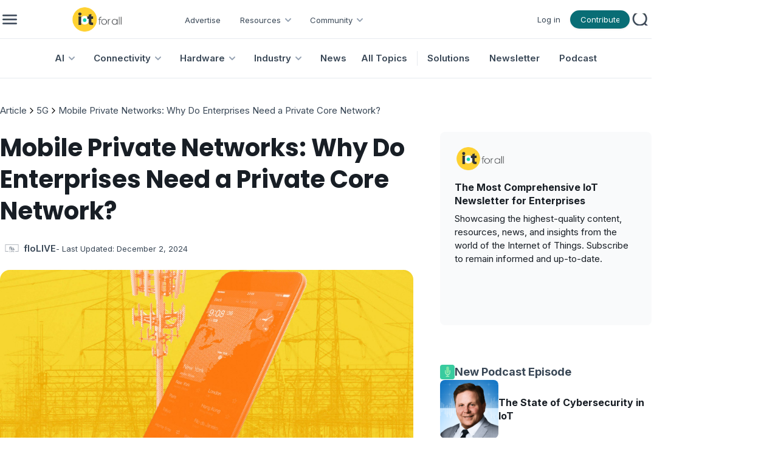

--- FILE ---
content_type: text/html; charset=utf-8
request_url: https://www.iotforall.com/mobile-private-networks-why-do-enterprises-need-a-private-core-network
body_size: 15831
content:
<!DOCTYPE html><html lang="en"><head><meta charSet="utf-8"/><meta name="viewport" content="minimum-scale=1, initial-scale=1, width=device-width, user-scalable=no"/><link rel="shortcut icon" href="/favicon.ico"/><link rel="icon" type="image/x-icon" href="/favicon.ico"/><title>Mobile Private Networks: Why Do Enterprises Need a Private Core Network? | IoT For All</title><meta name="title" content="Mobile Private Networks: Why Do Enterprises Need a Private Core Network? | IoT For All"/><meta name="robots" content="index, follow"/><meta name="description"/><meta name="keywords"/><meta property="og:type" content="article"/><meta property="og:url" content="https://www.iotforall.com/mobile-private-networks-why-do-enterprises-need-a-private-core-network"/><meta property="og:title" content="Mobile Private Networks: Why Do Enterprises Need a Private Core Network? | IoT For All"/><meta property="og:description"/><meta property="og:image" content="https://cdn.ai-forall.com/ifa_dev_media/Market_Trends_for_Mobile_Private_Networks_Why_Do_Enterprises_Ne_4822a88a7b.jpg"/><meta property="og:image:width" content="1200"/><meta property="og:image:height" content="630"/><meta property="og:image:alt" content="Mobile Private Networks: Why Do Enterprises Need a Private Core Network?"/><meta property="og:site_name" content="IoT For All"/><meta name="twitter:card" content="summary_large_image"/><meta name="twitter:site" content="@iotforall"/><meta name="twitter:creator" content="@iotforall"/><meta name="next-head-count" content="21"/><link rel="preload" href="/_next/static/media/8e9860b6e62d6359-s.p.woff2" as="font" type="font/woff2" crossorigin="anonymous" data-next-font="size-adjust"/><link rel="preload" href="/_next/static/media/fe0777f1195381cb-s.p.woff2" as="font" type="font/woff2" crossorigin="anonymous" data-next-font="size-adjust"/><link rel="preload" href="/_next/static/media/f10b8e9d91f3edcb-s.p.woff2" as="font" type="font/woff2" crossorigin="anonymous" data-next-font="size-adjust"/><link rel="preload" href="/_next/static/media/c3bc380753a8436c-s.p.woff2" as="font" type="font/woff2" crossorigin="anonymous" data-next-font="size-adjust"/><link rel="preload" href="/_next/static/media/a1386beebedccca4-s.p.woff2" as="font" type="font/woff2" crossorigin="anonymous" data-next-font="size-adjust"/><link rel="preload" href="/_next/static/css/54b99e6668e020db.css" as="style"/><link rel="stylesheet" href="/_next/static/css/54b99e6668e020db.css" data-n-g=""/><link rel="preload" href="/_next/static/css/b3978854f0c31dac.css" as="style"/><link rel="stylesheet" href="/_next/static/css/b3978854f0c31dac.css" data-n-p=""/><noscript data-n-css=""></noscript><script defer="" nomodule="" src="/_next/static/chunks/polyfills-42372ed130431b0a.js"></script><script src="/_next/static/chunks/webpack-40606fd63efeada9.js" defer=""></script><script src="/_next/static/chunks/framework-945b357d4a851f4b.js" defer=""></script><script src="/_next/static/chunks/main-883f67c16209feee.js" defer=""></script><script src="/_next/static/chunks/pages/_app-7ba4737a00305c64.js" defer=""></script><script src="/_next/static/chunks/1314-0cd1e2f0d85a2be7.js" defer=""></script><script src="/_next/static/chunks/4540-9157d0f5d8b1ec05.js" defer=""></script><script src="/_next/static/chunks/pages/%5Bpost%5D-8c2fe36f6239359a.js" defer=""></script><script src="/_next/static/zp9Za66uSwSwwEeGCKkbx/_buildManifest.js" defer=""></script><script src="/_next/static/zp9Za66uSwSwwEeGCKkbx/_ssgManifest.js" defer=""></script></head><body><div id="__next"><style data-mantine-styles="true">:root{--mantine-font-family: '__Inter_aecca3', '__Inter_Fallback_aecca3';--mantine-font-family-headings: '__Poppins_421040', '__Poppins_Fallback_421040';--mantine-primary-color-filled: var(--mantine-color-brand-filled);--mantine-primary-color-filled-hover: var(--mantine-color-brand-filled-hover);--mantine-primary-color-light: var(--mantine-color-brand-light);--mantine-primary-color-light-hover: var(--mantine-color-brand-light-hover);--mantine-primary-color-light-color: var(--mantine-color-brand-light-color);--mantine-breakpoint-xs: 30em;--mantine-breakpoint-md: 64em;--mantine-breakpoint-lg: 74em;--mantine-breakpoint-xl: 90em;--mantine-primary-color-0: var(--mantine-color-brand-0);--mantine-primary-color-1: var(--mantine-color-brand-1);--mantine-primary-color-2: var(--mantine-color-brand-2);--mantine-primary-color-3: var(--mantine-color-brand-3);--mantine-primary-color-4: var(--mantine-color-brand-4);--mantine-primary-color-5: var(--mantine-color-brand-5);--mantine-primary-color-6: var(--mantine-color-brand-6);--mantine-primary-color-7: var(--mantine-color-brand-7);--mantine-primary-color-8: var(--mantine-color-brand-8);--mantine-primary-color-9: var(--mantine-color-brand-9);--mantine-color-article-0: #95DFFF;--mantine-color-article-1: #6BD3FF;--mantine-color-article-2: #4ABBEC;--mantine-color-article-3: #95DFFF;--mantine-color-article-4: #6BD3FF;--mantine-color-article-5: #4ABBEC;--mantine-color-article-6: #95DFFF;--mantine-color-article-7: #6BD3FF;--mantine-color-article-8: #4ABBEC;--mantine-color-article-9: #95DFFF;--mantine-color-base-0: #F9FAFB;--mantine-color-base-1: #F3F5F6;--mantine-color-base-2: #E7EAEF;--mantine-color-base-3: #95A2B2;--mantine-color-base-4: #67798E;--mantine-color-base-5: #495A6E;--mantine-color-base-6: #394756;--mantine-color-base-7: #181E25;--mantine-color-base-8: #F9FAFB;--mantine-color-base-9: #F3F5F6;--mantine-color-brand-0: #1396A0;--mantine-color-brand-1: #0D838C;--mantine-color-brand-2: #096D75;--mantine-color-brand-3: #1396A0;--mantine-color-brand-4: #0D838C;--mantine-color-brand-5: #096D75;--mantine-color-brand-6: #1396A0;--mantine-color-brand-7: #0D838C;--mantine-color-brand-8: #096D75;--mantine-color-brand-9: #1396A0;--mantine-color-news-0: #CCF4E9;--mantine-color-news-1: #86E9E4;--mantine-color-news-2: #65D6D1;--mantine-color-news-3: #CCF4E9;--mantine-color-news-4: #86E9E4;--mantine-color-news-5: #65D6D1;--mantine-color-news-6: #CCF4E9;--mantine-color-news-7: #86E9E4;--mantine-color-news-8: #65D6D1;--mantine-color-news-9: #CCF4E9;}:root[data-mantine-color-scheme="dark"]{--mantine-color-anchor: var(--mantine-color-brand-4);--mantine-color-article-text: var(--mantine-color-article-4);--mantine-color-article-filled: var(--mantine-color-article-8);--mantine-color-article-filled-hover: var(--mantine-color-article-9);--mantine-color-article-light: rgba(149, 223, 255, 0.15);--mantine-color-article-light-hover: rgba(149, 223, 255, 0.2);--mantine-color-article-light-color: var(--mantine-color-article-3);--mantine-color-article-outline: var(--mantine-color-article-4);--mantine-color-article-outline-hover: rgba(107, 211, 255, 0.05);--mantine-color-base-text: var(--mantine-color-base-4);--mantine-color-base-filled: var(--mantine-color-base-8);--mantine-color-base-filled-hover: var(--mantine-color-base-9);--mantine-color-base-light: rgba(57, 71, 86, 0.15);--mantine-color-base-light-hover: rgba(57, 71, 86, 0.2);--mantine-color-base-light-color: var(--mantine-color-base-3);--mantine-color-base-outline: var(--mantine-color-base-4);--mantine-color-base-outline-hover: rgba(103, 121, 142, 0.05);--mantine-color-brand-text: var(--mantine-color-brand-4);--mantine-color-brand-filled: var(--mantine-color-brand-8);--mantine-color-brand-filled-hover: var(--mantine-color-brand-9);--mantine-color-brand-light: rgba(19, 150, 160, 0.15);--mantine-color-brand-light-hover: rgba(19, 150, 160, 0.2);--mantine-color-brand-light-color: var(--mantine-color-brand-3);--mantine-color-brand-outline: var(--mantine-color-brand-4);--mantine-color-brand-outline-hover: rgba(13, 131, 140, 0.05);--mantine-color-news-text: var(--mantine-color-news-4);--mantine-color-news-filled: var(--mantine-color-news-8);--mantine-color-news-filled-hover: var(--mantine-color-news-9);--mantine-color-news-light: rgba(204, 244, 233, 0.15);--mantine-color-news-light-hover: rgba(204, 244, 233, 0.2);--mantine-color-news-light-color: var(--mantine-color-news-3);--mantine-color-news-outline: var(--mantine-color-news-4);--mantine-color-news-outline-hover: rgba(134, 233, 228, 0.05);}:root[data-mantine-color-scheme="light"]{--mantine-color-anchor: var(--mantine-color-brand-6);--mantine-color-article-text: var(--mantine-color-article-filled);--mantine-color-article-filled: var(--mantine-color-article-6);--mantine-color-article-filled-hover: var(--mantine-color-article-7);--mantine-color-article-light: rgba(149, 223, 255, 0.1);--mantine-color-article-light-hover: rgba(149, 223, 255, 0.12);--mantine-color-article-light-color: var(--mantine-color-article-6);--mantine-color-article-outline: var(--mantine-color-article-6);--mantine-color-article-outline-hover: rgba(149, 223, 255, 0.05);--mantine-color-base-text: var(--mantine-color-base-filled);--mantine-color-base-filled: var(--mantine-color-base-6);--mantine-color-base-filled-hover: var(--mantine-color-base-7);--mantine-color-base-light: rgba(57, 71, 86, 0.1);--mantine-color-base-light-hover: rgba(57, 71, 86, 0.12);--mantine-color-base-light-color: var(--mantine-color-base-6);--mantine-color-base-outline: var(--mantine-color-base-6);--mantine-color-base-outline-hover: rgba(57, 71, 86, 0.05);--mantine-color-brand-text: var(--mantine-color-brand-filled);--mantine-color-brand-filled: var(--mantine-color-brand-6);--mantine-color-brand-filled-hover: var(--mantine-color-brand-7);--mantine-color-brand-light: rgba(19, 150, 160, 0.1);--mantine-color-brand-light-hover: rgba(19, 150, 160, 0.12);--mantine-color-brand-light-color: var(--mantine-color-brand-6);--mantine-color-brand-outline: var(--mantine-color-brand-6);--mantine-color-brand-outline-hover: rgba(19, 150, 160, 0.05);--mantine-color-news-text: var(--mantine-color-news-filled);--mantine-color-news-filled: var(--mantine-color-news-6);--mantine-color-news-filled-hover: var(--mantine-color-news-7);--mantine-color-news-light: rgba(204, 244, 233, 0.1);--mantine-color-news-light-hover: rgba(204, 244, 233, 0.12);--mantine-color-news-light-color: var(--mantine-color-news-6);--mantine-color-news-outline: var(--mantine-color-news-6);--mantine-color-news-outline-hover: rgba(204, 244, 233, 0.05);}</style><style data-mantine-styles="classes">@media (max-width: 29.99375em) {.mantine-visible-from-xs {display: none !important;}}@media (min-width: 30em) {.mantine-hidden-from-xs {display: none !important;}}@media (max-width: 47.99375em) {.mantine-visible-from-sm {display: none !important;}}@media (min-width: 48em) {.mantine-hidden-from-sm {display: none !important;}}@media (max-width: 63.99375em) {.mantine-visible-from-md {display: none !important;}}@media (min-width: 64em) {.mantine-hidden-from-md {display: none !important;}}@media (max-width: 73.99375em) {.mantine-visible-from-lg {display: none !important;}}@media (min-width: 74em) {.mantine-hidden-from-lg {display: none !important;}}@media (max-width: 89.99375em) {.mantine-visible-from-xl {display: none !important;}}@media (min-width: 90em) {.mantine-hidden-from-xl {display: none !important;}}</style><div class="" id="no-sidebar-layout"><div style="background-color:#FFFFFF;position:sticky;top:0;z-index:4" class="mantine-visible-from-md" id="header-desktop"><div style="--container-size:calc(67rem * var(--mantine-scale));height:calc(4rem * var(--mantine-scale))" class="m_7485cace mantine-Container-root" data-size="lg"><div style="border-bottom:1px solid #E7EAEF;align-items:center;justify-content:space-between;padding-inline:calc(0.75rem * var(--mantine-scale));height:100%" class="m_8bffd616 mantine-Flex-root __m__-R2mjfm"><div style="gap:calc(1rem * var(--mantine-scale));align-items:center" class="m_8bffd616 mantine-Flex-root __m__-Rdmmjfm"><img alt="burger" loading="lazy" width="24" height="24" decoding="async" data-nimg="1" class="Global_hover-object__Vdn2z m_9e117634 mantine-Image-root" style="color:transparent" srcSet="/_next/image?url=%2F_next%2Fstatic%2Fmedia%2Fburger.85155c63.png&amp;w=32&amp;q=75 1x, /_next/image?url=%2F_next%2Fstatic%2Fmedia%2Fburger.85155c63.png&amp;w=48&amp;q=75 2x" src="/_next/image?url=%2F_next%2Fstatic%2Fmedia%2Fburger.85155c63.png&amp;w=48&amp;q=75"/><a href="/"><img alt="logo" loading="lazy" width="195" height="40" decoding="async" data-nimg="1" class="m_9e117634 mantine-Image-root" style="color:transparent;object-fit:contain" srcSet="/_next/image?url=%2F_next%2Fstatic%2Fmedia%2Flogo.751f94ab.png&amp;w=256&amp;q=75 1x, /_next/image?url=%2F_next%2Fstatic%2Fmedia%2Flogo.751f94ab.png&amp;w=640&amp;q=75 2x" src="/_next/image?url=%2F_next%2Fstatic%2Fmedia%2Flogo.751f94ab.png&amp;w=640&amp;q=75"/></a><div style="gap:0rem;align-items:center;margin-top:calc(0.125rem * var(--mantine-scale))" class="m_8bffd616 mantine-Flex-root __m__-R7ddmmjfm"><div class=""><a class="AppShell_header-link-2__ps207" color="#394756" href="/advertise">Advertise</a></div><div class="" aria-haspopup="menu" aria-expanded="false" aria-controls="mantine-R1bfddmmjfm-dropdown" id="mantine-R1bfddmmjfm-target"><div style="gap:calc(0.25rem * var(--mantine-scale));align-items:center;flex-direction:row;padding-left:calc(1rem * var(--mantine-scale));padding-right:calc(0.5rem * var(--mantine-scale))" class="m_8bffd616 mantine-Flex-root __m__-R2nbfddmmjfm"><p class="Font_icaption__b_n4I" color="#394756">Resources</p><img alt="chevron" loading="lazy" width="24" height="24" decoding="async" data-nimg="1" class="m_9e117634 mantine-Image-root" style="color:transparent" src="/_next/static/media/chevrondown.9a57414d.svg"/></div></div><div class="" aria-haspopup="menu" aria-expanded="false" aria-controls="mantine-R1rfddmmjfm-dropdown" id="mantine-R1rfddmmjfm-target"><div style="gap:calc(0.25rem * var(--mantine-scale));align-items:center;flex-direction:row;padding-left:calc(1rem * var(--mantine-scale));padding-right:calc(0.5rem * var(--mantine-scale))" class="m_8bffd616 mantine-Flex-root __m__-R2nrfddmmjfm"><p class="Font_icaption__b_n4I" color="#394756">Community</p><img alt="chevron" loading="lazy" width="24" height="24" decoding="async" data-nimg="1" class="m_9e117634 mantine-Image-root" style="color:transparent" src="/_next/static/media/chevrondown.9a57414d.svg"/></div></div></div></div><div style="gap:calc(1rem * var(--mantine-scale));align-items:center;justify-content:flex-end" class="m_8bffd616 mantine-Flex-root __m__-Rlmmjfm"><div style="--group-gap:var(--mantine-spacing-md);--group-align:center;--group-justify:flex-start;--group-wrap:wrap" class="m_4081bf90 mantine-Group-root"><div class=""><a class="AppShell_header-link-2__ps207" color="#394756" href="/login">Log in</a></div><a style="padding-left:16px;padding-right:16px;padding-top:6px;padding-bottom:6px;--button-radius:calc(6.25rem * var(--mantine-scale));--button-bg:#096D75;--button-hover:rgba(8, 98, 105, 1);--button-color:var(--mantine-color-white);--button-bd:calc(0.0625rem * var(--mantine-scale)) solid transparent;max-width:calc(6.125rem * var(--mantine-scale));max-height:calc(1.875rem * var(--mantine-scale))" class="mantine-focus-auto mantine-active Global_button__6CeLS m_77c9d27d mantine-Button-root m_87cf2631 mantine-UnstyledButton-root" href="/contribute"><span class="m_80f1301b mantine-Button-inner"><span style="color:#ffffff" class="Font_icaption__b_n4I m_811560b9 mantine-Button-label">Contribute</span></span></a></div><button style="--ai-size:calc(2.25rem * var(--mantine-scale));--ai-bg:transparent;--ai-hover:rgba(172, 183, 195, 0.12);--ai-color:#ACB7C3;--ai-bd:calc(0.0625rem * var(--mantine-scale)) solid transparent" class="mantine-focus-auto mantine-active m_8d3f4000 mantine-ActionIcon-root m_87cf2631 mantine-UnstyledButton-root" data-variant="subtle" type="button"><span class="m_8d3afb97 mantine-ActionIcon-icon"><img alt="search" loading="lazy" width="20" height="20" decoding="async" data-nimg="1" class="m_9e117634 mantine-Image-root" style="color:transparent" srcSet="/_next/image?url=%2F_next%2Fstatic%2Fmedia%2Fsearch.68af0488.png&amp;w=32&amp;q=75 1x, /_next/image?url=%2F_next%2Fstatic%2Fmedia%2Fsearch.68af0488.png&amp;w=48&amp;q=75 2x" src="/_next/image?url=%2F_next%2Fstatic%2Fmedia%2Fsearch.68af0488.png&amp;w=48&amp;q=75"/></span></button></div></div></div><div style="--container-size:calc(67rem * var(--mantine-scale))" class="m_7485cace mantine-Container-root" data-size="lg"><div style="border-bottom:1px solid #E7EAEF;align-items:center;justify-content:center;height:100%" class="m_8bffd616 mantine-Flex-root __m__-R2qjfm"><a class="AppShell_header-linkBox__RYkG3" aria-haspopup="menu" aria-expanded="false" aria-controls="mantine-R2dmqjfm-dropdown" id="mantine-R2dmqjfm-target" href="/topics/artificial-intelligence"><div style="gap:calc(0.25rem * var(--mantine-scale));align-items:center;flex-direction:row;padding-left:calc(1rem * var(--mantine-scale));padding-right:calc(0.5rem * var(--mantine-scale))" class="AppShell_dropdown-target__moynz m_8bffd616 mantine-Flex-root __m__-Rlidmqjfm"><p class="Font_ibody3bold__e09HI" color="#394756">AI</p><img alt="chevron" loading="lazy" width="24" height="24" decoding="async" data-nimg="1" class="m_9e117634 mantine-Image-root" style="color:transparent" src="/_next/static/media/chevrondown.9a57414d.svg"/></div></a><a class="AppShell_header-linkBox__RYkG3" aria-haspopup="menu" aria-expanded="false" aria-controls="mantine-R4dmqjfm-dropdown" id="mantine-R4dmqjfm-target" href="/topics/connectivity"><div style="gap:calc(0.25rem * var(--mantine-scale));align-items:center;flex-direction:row;padding-left:calc(1rem * var(--mantine-scale));padding-right:calc(0.5rem * var(--mantine-scale))" class="AppShell_dropdown-target__moynz m_8bffd616 mantine-Flex-root __m__-Rlkdmqjfm"><p class="Font_ibody3bold__e09HI" color="#394756">Connectivity</p><img alt="chevron" loading="lazy" width="24" height="24" decoding="async" data-nimg="1" class="m_9e117634 mantine-Image-root" style="color:transparent" src="/_next/static/media/chevrondown.9a57414d.svg"/></div></a><a class="AppShell_header-linkBox__RYkG3" aria-haspopup="menu" aria-expanded="false" aria-controls="mantine-R6dmqjfm-dropdown" id="mantine-R6dmqjfm-target" href="/topics/hardware"><div style="gap:calc(0.25rem * var(--mantine-scale));align-items:center;flex-direction:row;padding-left:calc(1rem * var(--mantine-scale));padding-right:calc(0.5rem * var(--mantine-scale))" class="AppShell_dropdown-target__moynz m_8bffd616 mantine-Flex-root __m__-Rlmdmqjfm"><p class="Font_ibody3bold__e09HI" color="#394756">Hardware</p><img alt="chevron" loading="lazy" width="24" height="24" decoding="async" data-nimg="1" class="m_9e117634 mantine-Image-root" style="color:transparent" src="/_next/static/media/chevrondown.9a57414d.svg"/></div></a><a class="AppShell_header-linkBox__RYkG3" aria-haspopup="menu" aria-expanded="false" aria-controls="mantine-R8dmqjfm-dropdown" id="mantine-R8dmqjfm-target" href="/topics/industry"><div style="gap:calc(0.25rem * var(--mantine-scale));align-items:center;flex-direction:row;padding-left:calc(1rem * var(--mantine-scale));padding-right:calc(0.5rem * var(--mantine-scale))" class="AppShell_dropdown-target__moynz m_8bffd616 mantine-Flex-root __m__-Rlodmqjfm"><p class="Font_ibody3bold__e09HI" color="#394756">Industry</p><img alt="chevron" loading="lazy" width="24" height="24" decoding="async" data-nimg="1" class="m_9e117634 mantine-Image-root" style="color:transparent" src="/_next/static/media/chevrondown.9a57414d.svg"/></div></a><a class="AppShell_header-linkBox__RYkG3" href="/topics/news"><div style="gap:calc(0.25rem * var(--mantine-scale));align-items:center;flex-direction:row;padding-left:calc(1rem * var(--mantine-scale));padding-right:calc(0.5rem * var(--mantine-scale))" class="AppShell_dropdown-target__moynz m_8bffd616 mantine-Flex-root __m__-Ralmqjfm"><p class="Font_ibody3bold__e09HI" color="#394756">News</p></div></a><a class="AppShell_header-linkBox__RYkG3" href="/topics"><div style="gap:calc(0.25rem * var(--mantine-scale));align-items:center;flex-direction:row;padding-left:calc(1rem * var(--mantine-scale));padding-right:calc(0.5rem * var(--mantine-scale))" class="AppShell_dropdown-target__moynz m_8bffd616 mantine-Flex-root __m__-Ratmqjfm"><p class="Font_ibody3bold__e09HI" color="#394756">All Topics</p></div></a><div style="border-left:1px solid #E7EAEF;height:24px;margin-left:8px" class=""></div><div class="AppShell_header-linkBox__RYkG3"><a class="AppShell_header-link__LspF1" target="_blank" href="https://marketplace.iotforall.com">Solutions</a></div><div class="AppShell_header-linkBox__RYkG3"><a class="AppShell_header-link__LspF1" target="_blank" href="https://newsletter.iotforall.com">Newsletter</a></div><div class="AppShell_header-linkBox__RYkG3"><a class="AppShell_header-link__LspF1" href="/podcast">Podcast</a></div></div></div></div><div class="mantine-hidden-from-md" id="header-mobile"><div class=""><div style="border-bottom:1px solid #E7EAEF;align-items:center;justify-content:space-between;margin-inline:calc(1rem * var(--mantine-scale));padding-block:calc(0.75rem * var(--mantine-scale))" class="m_8bffd616 mantine-Flex-root __m__-R2mlfm"><img alt="burger" loading="lazy" width="40" height="40" decoding="async" data-nimg="1" class="Global_hover-object__Vdn2z m_9e117634 mantine-Image-root" style="color:transparent" srcSet="/_next/image?url=%2F_next%2Fstatic%2Fmedia%2Fburger_mobile.c14d18b7.png&amp;w=48&amp;q=75 1x, /_next/image?url=%2F_next%2Fstatic%2Fmedia%2Fburger_mobile.c14d18b7.png&amp;w=96&amp;q=75 2x" src="/_next/image?url=%2F_next%2Fstatic%2Fmedia%2Fburger_mobile.c14d18b7.png&amp;w=96&amp;q=75"/><a href="/"><img alt="logo" loading="lazy" width="195" height="40" decoding="async" data-nimg="1" class="m_9e117634 mantine-Image-root" style="color:transparent;object-fit:contain;width:auto;height:calc(2.5rem * var(--mantine-scale))" srcSet="/_next/image?url=%2F_next%2Fstatic%2Fmedia%2Flogo.751f94ab.png&amp;w=256&amp;q=75 1x, /_next/image?url=%2F_next%2Fstatic%2Fmedia%2Flogo.751f94ab.png&amp;w=640&amp;q=75 2x" src="/_next/image?url=%2F_next%2Fstatic%2Fmedia%2Flogo.751f94ab.png&amp;w=640&amp;q=75"/></a><button style="--ai-size:calc(2.5rem * var(--mantine-scale));--ai-bg:transparent;--ai-hover:rgba(57, 71, 86, 0.12);--ai-color:#394756;--ai-bd:calc(0.0625rem * var(--mantine-scale)) solid transparent" class="mantine-focus-auto mantine-active m_8d3f4000 mantine-ActionIcon-root m_87cf2631 mantine-UnstyledButton-root" data-variant="subtle" type="button"><span class="m_8d3afb97 mantine-ActionIcon-icon"><svg xmlns="http://www.w3.org/2000/svg" width="28" height="28" viewBox="0 0 24 24" fill="none" stroke="currentColor" stroke-width="2" stroke-linecap="round" stroke-linejoin="round" class="tabler-icon tabler-icon-search "><path d="M10 10m-7 0a7 7 0 1 0 14 0a7 7 0 1 0 -14 0"></path><path d="M21 21l-6 -6"></path></svg></span></button></div></div></div><div class=""><div style="margin-bottom:calc(10rem * var(--mantine-scale))" class="" id="resource"><div class=""><div style="--container-size:calc(67rem * var(--mantine-scale))" class="m_7485cace mantine-Container-root" data-size="lg"><div style="gap:calc(1rem * var(--mantine-scale));align-items:center;justify-content:start;flex-wrap:wrap;flex-direction:row;margin-top:calc(2.625rem * var(--mantine-scale));margin-bottom:calc(1.5rem * var(--mantine-scale));width:95vw" class="m_8bffd616 mantine-Flex-root __m__-R5mmnfm"><div style="--bc-separator-margin:calc(0.25rem * var(--mantine-scale))" class="m_8b3717df mantine-Breadcrumbs-root" aria-label="breadcrumb"><div class="m_f678d540 mantine-Breadcrumbs-breadcrumb"><a style="text-decoration:none;color:#394756" class="mantine-focus-auto m_849cf0da Font_ibody3__IpXKZ m_b6d8b162 mantine-Text-root mantine-Anchor-root mantine-visible-from-sm" data-underline="hover" href="/">Article</a><a style="text-decoration:none;color:#394756" class="mantine-focus-auto m_849cf0da Font_ibody3__IpXKZ m_b6d8b162 mantine-Text-root mantine-Anchor-root mantine-hidden-from-sm" data-underline="hover" href="/">Article</a></div><div class="m_3b8f2208 mantine-Breadcrumbs-separator"><svg xmlns="http://www.w3.org/2000/svg" width="16" height="16" viewBox="0 0 24 24" fill="none" stroke="currentColor" stroke-width="2" stroke-linecap="round" stroke-linejoin="round" class="tabler-icon tabler-icon-chevron-right "><path d="M9 6l6 6l-6 6"></path></svg></div><div class="m_f678d540 mantine-Breadcrumbs-breadcrumb"><a style="text-decoration:none;color:#394756" class="mantine-focus-auto m_849cf0da Font_ibody3__IpXKZ m_b6d8b162 mantine-Text-root mantine-Anchor-root mantine-visible-from-sm" data-underline="hover" href="/topics/5g">5G</a><a style="text-decoration:none;color:#394756" class="mantine-focus-auto m_849cf0da Font_ibody3__IpXKZ m_b6d8b162 mantine-Text-root mantine-Anchor-root mantine-hidden-from-sm" data-underline="hover" href="/topics/5g">5G</a></div><div class="m_3b8f2208 mantine-Breadcrumbs-separator"><svg xmlns="http://www.w3.org/2000/svg" width="16" height="16" viewBox="0 0 24 24" fill="none" stroke="currentColor" stroke-width="2" stroke-linecap="round" stroke-linejoin="round" class="tabler-icon tabler-icon-chevron-right "><path d="M9 6l6 6l-6 6"></path></svg></div><div class="m_f678d540 mantine-Breadcrumbs-breadcrumb"><a style="text-decoration:none;color:#394756" class="mantine-focus-auto m_849cf0da Font_ibody3__IpXKZ m_b6d8b162 mantine-Text-root mantine-Anchor-root mantine-visible-from-sm" data-underline="hover" href="/mobile-private-networks-why-do-enterprises-need-a-private-core-network">Mobile Private Networks: Why Do Enterprises Need a Private Core Network?</a><a style="text-decoration:none;color:#394756" class="mantine-focus-auto m_849cf0da Font_ibody3__IpXKZ m_b6d8b162 mantine-Text-root mantine-Anchor-root mantine-hidden-from-sm" data-underline="hover" href="/mobile-private-networks-why-do-enterprises-need-a-private-core-network">This Article</a></div></div></div></div></div><div class=""><div style="--container-size:calc(67rem * var(--mantine-scale))" class="m_7485cace mantine-Container-root" data-size="lg"><div style="gap:calc(2.5rem * var(--mantine-scale));flex-direction:row;margin-bottom:calc(2rem * var(--mantine-scale))" class="m_8bffd616 mantine-Flex-root __m__-Rdnmnfm"><div class="" id="page"><h1 style="--title-fw:var(--mantine-h1-font-weight);--title-lh:var(--mantine-h1-line-height);--title-fz:var(--mantine-h1-font-size)" class="Font_ih2__3j3Tf m_8a5d1357 mantine-Title-root mantine-visible-from-sm" data-order="1">Mobile Private Networks: Why Do Enterprises Need a Private Core Network?</h1><p style="--title-fw:var(--mantine-h1-font-weight);--title-lh:var(--mantine-h1-line-height);--title-fz:var(--mantine-h1-font-size)" class="Font_ih3__ZELZS m_8a5d1357 mantine-Title-root mantine-hidden-from-sm" data-order="1">Mobile Private Networks: Why Do Enterprises Need a Private Core Network?</p><a style="gap:calc(0.5rem * var(--mantine-scale));align-items:center;justify-content:start;flex-direction:row;margin-top:calc(1rem * var(--mantine-scale))" class="m_8bffd616 mantine-Flex-root __m__-R7bddnmnfm mantine-visible-from-sm" href="/community/writers/flolive" target="_blank"><div style="--avatar-size:calc(2.4375rem * var(--mantine-scale));--avatar-radius:var(--mantine-radius-xl)" class="m_f85678b6 mantine-Avatar-root"><img class="m_11f8ac07 mantine-Avatar-image" src="https://cdn.ai-forall.com/ifa_dev_media/flolive_logo_2_5913da9667.png" alt="avatar"/></div><a style="color:#394756" class="mantine-focus-auto Font_ibody3bold__e09HI m_b6d8b162 mantine-Text-root" href="/community/writers/flolive">floLIVE</a><p style="color:#394756" class="mantine-focus-auto Font_icaption__b_n4I m_b6d8b162 mantine-Text-root">- Last Updated:<!-- --> <!-- -->December 2, 2024</p></a><div style="gap:calc(0.5rem * var(--mantine-scale));align-items:center;justify-content:start;flex-direction:row;margin-top:calc(1rem * var(--mantine-scale))" class="m_8bffd616 mantine-Flex-root __m__-R9bddnmnfm mantine-hidden-from-sm"><div style="--avatar-size:calc(2.4375rem * var(--mantine-scale));--avatar-radius:var(--mantine-radius-xl)" class="m_f85678b6 mantine-Avatar-root"><img class="m_11f8ac07 mantine-Avatar-image" src="https://cdn.ai-forall.com/ifa_dev_media/flolive_logo_2_5913da9667.png" alt="avatar"/></div><p style="color:#394756" class="mantine-focus-auto Font_ibody2bold__8CH_3 m_b6d8b162 mantine-Text-root">floLIVE</p><p style="color:#394756" class="mantine-focus-auto Font_icaption__b_n4I m_b6d8b162 mantine-Text-root">- Last Updated:<!-- --> <!-- -->December 2, 2024</p></div><img style="--image-radius:calc(1rem * var(--mantine-scale));margin-top:calc(1rem * var(--mantine-scale));width:calc(42.5rem * var(--mantine-scale));height:calc(19.5rem * var(--mantine-scale))" class="m_9e117634 mantine-Image-root mantine-visible-from-md" src="https://cdn.ai-forall.com/ifa_dev_media/Market_Trends_for_Mobile_Private_Networks_Why_Do_Enterprises_Ne_4822a88a7b.jpg" alt="featured image"/><img style="--image-radius:calc(1rem * var(--mantine-scale));margin-top:calc(1rem * var(--mantine-scale));width:calc(48.125rem * var(--mantine-scale));height:calc(23.625rem * var(--mantine-scale))" class="m_9e117634 mantine-Image-root mantine-hidden-from-md mantine-visible-from-sm" src="https://cdn.ai-forall.com/ifa_dev_media/Market_Trends_for_Mobile_Private_Networks_Why_Do_Enterprises_Ne_4822a88a7b.jpg" alt="featured image"/><img style="--image-radius:calc(1rem * var(--mantine-scale));margin-top:calc(1rem * var(--mantine-scale));width:calc(23.875rem * var(--mantine-scale));max-width:100%;height:calc(15.75rem * var(--mantine-scale))" class="m_9e117634 mantine-Image-root mantine-hidden-from-sm" src="https://cdn.ai-forall.com/ifa_dev_media/Market_Trends_for_Mobile_Private_Networks_Why_Do_Enterprises_Ne_4822a88a7b.jpg" alt="featured image"/><div style="gap:calc(1rem * var(--mantine-scale));align-items:start;justify-content:start;flex-direction:row;margin-top:calc(1rem * var(--mantine-scale))" class="m_8bffd616 mantine-Flex-root __m__-Rhbddnmnfm mantine-visible-from-sm"><button style="--ai-size:calc(1.5rem * var(--mantine-scale));--ai-radius:var(--mantine-radius-xl);--ai-bg:#F3F5F6;--ai-hover:rgba(219, 221, 221, 1);--ai-color:var(--mantine-color-white);--ai-bd:calc(0.0625rem * var(--mantine-scale)) solid transparent" class="mantine-focus-auto mantine-active m_8d3f4000 mantine-ActionIcon-root m_87cf2631 mantine-UnstyledButton-root" type="button"><span class="m_8d3afb97 mantine-ActionIcon-icon"><img alt="website icon" loading="lazy" width="24" height="24" decoding="async" data-nimg="1" class="m_9e117634 mantine-Image-root" style="color:#394756" srcSet="/_next/image?url=%2F_next%2Fstatic%2Fmedia%2Fwebsite.ce19ca29.png&amp;w=32&amp;q=75 1x, /_next/image?url=%2F_next%2Fstatic%2Fmedia%2Fwebsite.ce19ca29.png&amp;w=48&amp;q=75 2x" src="/_next/image?url=%2F_next%2Fstatic%2Fmedia%2Fwebsite.ce19ca29.png&amp;w=48&amp;q=75"/></span></button><button style="--ai-size:calc(1.5rem * var(--mantine-scale));--ai-radius:var(--mantine-radius-xl);--ai-bg:#F3F5F6;--ai-hover:rgba(219, 221, 221, 1);--ai-color:var(--mantine-color-white);--ai-bd:calc(0.0625rem * var(--mantine-scale)) solid transparent" class="mantine-focus-auto mantine-active m_8d3f4000 mantine-ActionIcon-root m_87cf2631 mantine-UnstyledButton-root" type="button"><span class="m_8d3afb97 mantine-ActionIcon-icon"><img alt="email icon" loading="lazy" width="24" height="24" decoding="async" data-nimg="1" class="m_9e117634 mantine-Image-root" style="color:#394756" srcSet="/_next/image?url=%2F_next%2Fstatic%2Fmedia%2Femail.fb3e920f.png&amp;w=32&amp;q=75 1x, /_next/image?url=%2F_next%2Fstatic%2Fmedia%2Femail.fb3e920f.png&amp;w=48&amp;q=75 2x" src="/_next/image?url=%2F_next%2Fstatic%2Fmedia%2Femail.fb3e920f.png&amp;w=48&amp;q=75"/></span></button><button style="--ai-size:calc(1.5rem * var(--mantine-scale));--ai-radius:var(--mantine-radius-xl);--ai-bg:#F3F5F6;--ai-hover:rgba(219, 221, 221, 1);--ai-color:var(--mantine-color-white);--ai-bd:calc(0.0625rem * var(--mantine-scale)) solid transparent" class="mantine-focus-auto mantine-active m_8d3f4000 mantine-ActionIcon-root m_87cf2631 mantine-UnstyledButton-root" type="button"><span class="m_8d3afb97 mantine-ActionIcon-icon"><img alt="facebook icon" loading="lazy" width="24" height="24" decoding="async" data-nimg="1" class="m_9e117634 mantine-Image-root" style="color:#394756" srcSet="/_next/image?url=%2F_next%2Fstatic%2Fmedia%2Ffacebook.b043ef52.png&amp;w=32&amp;q=75 1x, /_next/image?url=%2F_next%2Fstatic%2Fmedia%2Ffacebook.b043ef52.png&amp;w=48&amp;q=75 2x" src="/_next/image?url=%2F_next%2Fstatic%2Fmedia%2Ffacebook.b043ef52.png&amp;w=48&amp;q=75"/></span></button><button style="--ai-size:calc(1.5rem * var(--mantine-scale));--ai-radius:var(--mantine-radius-xl);--ai-bg:#F3F5F6;--ai-hover:rgba(219, 221, 221, 1);--ai-color:var(--mantine-color-white);--ai-bd:calc(0.0625rem * var(--mantine-scale)) solid transparent" class="mantine-focus-auto mantine-active m_8d3f4000 mantine-ActionIcon-root m_87cf2631 mantine-UnstyledButton-root" type="button"><span class="m_8d3afb97 mantine-ActionIcon-icon"><img alt="linkedin icon" loading="lazy" width="24" height="24" decoding="async" data-nimg="1" class="m_9e117634 mantine-Image-root" style="color:#394756" srcSet="/_next/image?url=%2F_next%2Fstatic%2Fmedia%2Flinkedin.94939feb.png&amp;w=32&amp;q=75 1x, /_next/image?url=%2F_next%2Fstatic%2Fmedia%2Flinkedin.94939feb.png&amp;w=48&amp;q=75 2x" src="/_next/image?url=%2F_next%2Fstatic%2Fmedia%2Flinkedin.94939feb.png&amp;w=48&amp;q=75"/></span></button><button style="--ai-size:calc(1.5rem * var(--mantine-scale));--ai-radius:var(--mantine-radius-xl);--ai-bg:#F3F5F6;--ai-hover:rgba(219, 221, 221, 1);--ai-color:var(--mantine-color-white);--ai-bd:calc(0.0625rem * var(--mantine-scale)) solid transparent" class="mantine-focus-auto mantine-active m_8d3f4000 mantine-ActionIcon-root m_87cf2631 mantine-UnstyledButton-root" type="button"><span class="m_8d3afb97 mantine-ActionIcon-icon"><img alt="twitter icon" loading="lazy" width="24" height="24" decoding="async" data-nimg="1" class="m_9e117634 mantine-Image-root" style="color:#394756" srcSet="/_next/image?url=%2F_next%2Fstatic%2Fmedia%2Ftwitter.4384c723.png&amp;w=32&amp;q=75 1x, /_next/image?url=%2F_next%2Fstatic%2Fmedia%2Ftwitter.4384c723.png&amp;w=48&amp;q=75 2x" src="/_next/image?url=%2F_next%2Fstatic%2Fmedia%2Ftwitter.4384c723.png&amp;w=48&amp;q=75"/></span></button></div><div style="gap:calc(1rem * var(--mantine-scale));align-items:start;justify-content:start;flex-direction:row;margin-top:calc(1rem * var(--mantine-scale))" class="m_8bffd616 mantine-Flex-root __m__-Rjbddnmnfm mantine-hidden-from-sm"><button style="--ai-size:calc(2.5rem * var(--mantine-scale));--ai-radius:var(--mantine-radius-xl);--ai-bg:#F3F5F6;--ai-hover:rgba(219, 221, 221, 1);--ai-color:var(--mantine-color-white);--ai-bd:calc(0.0625rem * var(--mantine-scale)) solid transparent" class="mantine-focus-auto mantine-active m_8d3f4000 mantine-ActionIcon-root m_87cf2631 mantine-UnstyledButton-root" type="button"><span class="m_8d3afb97 mantine-ActionIcon-icon"><img alt="website icon" loading="lazy" width="40" height="40" decoding="async" data-nimg="1" class="m_9e117634 mantine-Image-root" style="color:#394756" srcSet="/_next/image?url=%2F_next%2Fstatic%2Fmedia%2Fwebsite.ce19ca29.png&amp;w=48&amp;q=75 1x, /_next/image?url=%2F_next%2Fstatic%2Fmedia%2Fwebsite.ce19ca29.png&amp;w=96&amp;q=75 2x" src="/_next/image?url=%2F_next%2Fstatic%2Fmedia%2Fwebsite.ce19ca29.png&amp;w=96&amp;q=75"/></span></button><button style="--ai-size:calc(2.5rem * var(--mantine-scale));--ai-radius:var(--mantine-radius-xl);--ai-bg:#F3F5F6;--ai-hover:rgba(219, 221, 221, 1);--ai-color:var(--mantine-color-white);--ai-bd:calc(0.0625rem * var(--mantine-scale)) solid transparent" class="mantine-focus-auto mantine-active m_8d3f4000 mantine-ActionIcon-root m_87cf2631 mantine-UnstyledButton-root" type="button"><span class="m_8d3afb97 mantine-ActionIcon-icon"><img alt="email icon" loading="lazy" width="40" height="40" decoding="async" data-nimg="1" class="m_9e117634 mantine-Image-root" style="color:#394756" srcSet="/_next/image?url=%2F_next%2Fstatic%2Fmedia%2Femail.fb3e920f.png&amp;w=48&amp;q=75 1x, /_next/image?url=%2F_next%2Fstatic%2Fmedia%2Femail.fb3e920f.png&amp;w=96&amp;q=75 2x" src="/_next/image?url=%2F_next%2Fstatic%2Fmedia%2Femail.fb3e920f.png&amp;w=96&amp;q=75"/></span></button><button style="--ai-size:calc(2.5rem * var(--mantine-scale));--ai-radius:var(--mantine-radius-xl);--ai-bg:#F3F5F6;--ai-hover:rgba(219, 221, 221, 1);--ai-color:var(--mantine-color-white);--ai-bd:calc(0.0625rem * var(--mantine-scale)) solid transparent" class="mantine-focus-auto mantine-active m_8d3f4000 mantine-ActionIcon-root m_87cf2631 mantine-UnstyledButton-root" type="button"><span class="m_8d3afb97 mantine-ActionIcon-icon"><img alt="facebook icon" loading="lazy" width="40" height="40" decoding="async" data-nimg="1" class="m_9e117634 mantine-Image-root" style="color:#394756" srcSet="/_next/image?url=%2F_next%2Fstatic%2Fmedia%2Ffacebook.b043ef52.png&amp;w=48&amp;q=75 1x, /_next/image?url=%2F_next%2Fstatic%2Fmedia%2Ffacebook.b043ef52.png&amp;w=96&amp;q=75 2x" src="/_next/image?url=%2F_next%2Fstatic%2Fmedia%2Ffacebook.b043ef52.png&amp;w=96&amp;q=75"/></span></button><button style="--ai-size:calc(2.5rem * var(--mantine-scale));--ai-radius:var(--mantine-radius-xl);--ai-bg:#F3F5F6;--ai-hover:rgba(219, 221, 221, 1);--ai-color:var(--mantine-color-white);--ai-bd:calc(0.0625rem * var(--mantine-scale)) solid transparent" class="mantine-focus-auto mantine-active m_8d3f4000 mantine-ActionIcon-root m_87cf2631 mantine-UnstyledButton-root" type="button"><span class="m_8d3afb97 mantine-ActionIcon-icon"><img alt="linkedin icon" loading="lazy" width="40" height="40" decoding="async" data-nimg="1" class="m_9e117634 mantine-Image-root" style="color:#394756" srcSet="/_next/image?url=%2F_next%2Fstatic%2Fmedia%2Flinkedin.94939feb.png&amp;w=48&amp;q=75 1x, /_next/image?url=%2F_next%2Fstatic%2Fmedia%2Flinkedin.94939feb.png&amp;w=96&amp;q=75 2x" src="/_next/image?url=%2F_next%2Fstatic%2Fmedia%2Flinkedin.94939feb.png&amp;w=96&amp;q=75"/></span></button><button style="--ai-size:calc(2.5rem * var(--mantine-scale));--ai-radius:var(--mantine-radius-xl);--ai-bg:#F3F5F6;--ai-hover:rgba(219, 221, 221, 1);--ai-color:var(--mantine-color-white);--ai-bd:calc(0.0625rem * var(--mantine-scale)) solid transparent" class="mantine-focus-auto mantine-active m_8d3f4000 mantine-ActionIcon-root m_87cf2631 mantine-UnstyledButton-root" type="button"><span class="m_8d3afb97 mantine-ActionIcon-icon"><img alt="twitter icon" loading="lazy" width="40" height="40" decoding="async" data-nimg="1" class="m_9e117634 mantine-Image-root" style="color:#394756" srcSet="/_next/image?url=%2F_next%2Fstatic%2Fmedia%2Ftwitter.4384c723.png&amp;w=48&amp;q=75 1x, /_next/image?url=%2F_next%2Fstatic%2Fmedia%2Ftwitter.4384c723.png&amp;w=96&amp;q=75 2x" src="/_next/image?url=%2F_next%2Fstatic%2Fmedia%2Ftwitter.4384c723.png&amp;w=96&amp;q=75"/></span></button></div><style data-mantine-styles="inline">.__m__-Rlbddnmnfm{max-width:100%;}@media(min-width: 48em){.__m__-Rlbddnmnfm{max-width:calc(43.5rem * var(--mantine-scale));}}@media(min-width: 64em){.__m__-Rlbddnmnfm{max-width:100%;}}</style><div style="margin-block:calc(2rem * var(--mantine-scale))" class="__m__-Rlbddnmnfm" id="copy"><p style="margin-bottom:calc(1rem * var(--mantine-scale));line-height:calc(1.875rem * var(--mantine-scale))" class="mantine-focus-auto Font_ibody2__YmHrs m_b6d8b162 mantine-Text-root">A global mobile private network (MPN) might have seemed too complex to be possible just a few years ago. Still, I’m increasingly noticing that today’s enterprises are developing Applications that need this exact solution. In fact, in part, down to the <a style="text-decoration:none" class="mantine-focus-auto m_849cf0da m_b6d8b162 mantine-Text-root mantine-Anchor-root" data-underline="hover" target="_blank" href="https://www.iotforall.com/how-will-the-emergence-of-5g-affect-federated-learning">emergence of 5G</a>, private network solutions are gaining momentum, as customers look for high performance and guaranteed service levels in every facility they have, regardless of its location.</p>
<div><blockquote>Partially due to the emergence of 5G, private network solutions are gaining momentum. Here are the top reasons customers seek private mobile networks. 
</blockquote></div>
<p style="margin-bottom:calc(1rem * var(--mantine-scale));line-height:calc(1.875rem * var(--mantine-scale))" class="mantine-focus-auto Font_ibody2__YmHrs m_b6d8b162 mantine-Text-root">Mobile Private Network solutions consist of a private Radio Access Network (RAN) and a private core mobile network; the combination of the two creates a truly private, secure, and high-performing network that answers the needs of modern enterprises, whether industrial, healthcare, automotive or logistics.</p>
<p style="margin-bottom:calc(1rem * var(--mantine-scale));line-height:calc(1.875rem * var(--mantine-scale))" class="mantine-focus-auto Font_ibody2__YmHrs m_b6d8b162 mantine-Text-root">Here are the top reasons customers seek an MPN. Which ones strike a chord with you?</p>
<style data-mantine-styles="inline">.__m__-R2dlbddnmnfm{margin-bottom:calc(1rem * var(--mantine-scale));}@media(min-width: 64em){.__m__-R2dlbddnmnfm{margin-bottom:calc(1.25rem * var(--mantine-scale));}}</style><h2 class="mantine-focus-auto Font_ih4__X2RG9 m_b6d8b162 mantine-Text-root __m__-R2dlbddnmnfm"><strong>Guaranteed Coverage</strong></h2>
<p style="margin-bottom:calc(1rem * var(--mantine-scale));line-height:calc(1.875rem * var(--mantine-scale))" class="mantine-focus-auto Font_ibody2__YmHrs m_b6d8b162 mantine-Text-root">Enterprises need to know that they can operate their connected facilities anywhere, even in areas with poor or no coverage; some examples include hospitals, offshore oil rigs, or remote mining sites. For many new IoT-enabled Applications, ‘everywhere’ is a legitimate requirement, such as <a style="text-decoration:none" class="mantine-focus-auto m_849cf0da m_b6d8b162 mantine-Text-root mantine-Anchor-root" data-underline="hover" target="_blank" href="https://www.iotforall.com/fleet-management-solutions">Fleet Management</a> and Logistics organizations. This could be anything from rural areas to enclosed spaces or simply providing peace of mind when network failures occur. An intelligent MPN solution will enable employees to securely access corporate resources whether on-site, working from home, or abroad.</p>
<style data-mantine-styles="inline">.__m__-R3dlbddnmnfm{margin-bottom:calc(1rem * var(--mantine-scale));}@media(min-width: 64em){.__m__-R3dlbddnmnfm{margin-bottom:calc(1.25rem * var(--mantine-scale));}}</style><h2 class="mantine-focus-auto Font_ih4__X2RG9 m_b6d8b162 mantine-Text-root __m__-R3dlbddnmnfm"><strong>High Performance</strong></h2>
<p style="margin-bottom:calc(1rem * var(--mantine-scale));line-height:calc(1.875rem * var(--mantine-scale))" class="mantine-focus-auto Font_ibody2__YmHrs m_b6d8b162 mantine-Text-root">Modern enterprises have stringent requirements related to their throughput, for example, high bandwidth, while ensuring low latency. This is especially important with the emergence of Industrial IoT or Healthcare devices, where any impact on operations can take a toll on health and safety. The move from WiFi to cellular is a drive to get reliable service at all times.</p>
<p style="margin-bottom:calc(1rem * var(--mantine-scale));line-height:calc(1.875rem * var(--mantine-scale))" class="mantine-focus-auto Font_ibody2__YmHrs m_b6d8b162 mantine-Text-root">A private network is an answer to this, providing high throughput at low latency, which in turn allows enterprises to guarantee a service level. Sophisticated solutions will allow a customer to create policies for the type of data traffic prioritized, set thresholds for latency to ensure performance and meet customer SLA, and make provisions for customers with a mass number of devices, especially important for IoT.</p>
<style data-mantine-styles="inline">.__m__-R4tlbddnmnfm{margin-bottom:calc(1rem * var(--mantine-scale));}@media(min-width: 64em){.__m__-R4tlbddnmnfm{margin-bottom:calc(1.25rem * var(--mantine-scale));}}</style><h2 class="mantine-focus-auto Font_ih4__X2RG9 m_b6d8b162 mantine-Text-root __m__-R4tlbddnmnfm"><strong>Compliance with Corporate Policies and Security</strong></h2>
<p style="margin-bottom:calc(1rem * var(--mantine-scale));line-height:calc(1.875rem * var(--mantine-scale))" class="mantine-focus-auto Font_ibody2__YmHrs m_b6d8b162 mantine-Text-root">One of the requirements that mobile operators have a hard time complying with is adhering to the corporate policies and restrictions for both IT and security domains. However, when deploying a private network for an enterprise, such rules and policies can easily be met since the network serves that enterprise only and does not have to consider the needs of other enterprises or the general public.</p>
<p style="margin-bottom:calc(1rem * var(--mantine-scale));line-height:calc(1.875rem * var(--mantine-scale))" class="mantine-focus-auto Font_ibody2__YmHrs m_b6d8b162 mantine-Text-root">Specialist security requirements are another common reason why enterprises look to utilize an MPN. Extending any internal policies to other devices in the field and to multiple locations globally is a real game-changer for enterprise solutions. The right full-stack connectivity solution will augment this with granular SIM-level security so that all devices have their own unique identifier on the network. If they are not authenticated, administrators can ensure that they are blocked from access, tightly controlling usage.</p>
<p style="margin-bottom:calc(1rem * var(--mantine-scale));line-height:calc(1.875rem * var(--mantine-scale))" class="mantine-focus-auto Font_ibody2__YmHrs m_b6d8b162 mantine-Text-root">Another huge benefit of the right provider is the ability to split the traffic securely. In practice, this means that when an employee is working, the private campus core will be used, and when they switch to another non-work-related activity, a different packet gateway will be used. The communication will be diverted using the destination of the traffic, all behind the scenes. This dynamic means that performance, latency, and capacity are best-in-class where this is needed the most.</p>
<style data-mantine-styles="inline">.__m__-R6tlbddnmnfm{margin-bottom:calc(1rem * var(--mantine-scale));}@media(min-width: 64em){.__m__-R6tlbddnmnfm{margin-bottom:calc(1.25rem * var(--mantine-scale));}}</style><h2 class="mantine-focus-auto Font_ih4__X2RG9 m_b6d8b162 mantine-Text-root __m__-R6tlbddnmnfm"><strong>Taking the Wheel with Management and Control</strong></h2>
<p style="margin-bottom:calc(1rem * var(--mantine-scale));line-height:calc(1.875rem * var(--mantine-scale))" class="mantine-focus-auto Font_ibody2__YmHrs m_b6d8b162 mantine-Text-root">Of course, a private network is only as good as what you can achieve with it. For enterprises, an MPN with a global core network is the only way to provide seamless roaming functionality without coming up against issues of compliance or regulations. I see many enterprises looking for this solution to leave the secure enterprise environment and continue work from home or on the go, or abroad. Even for highly regulated sectors such as Healthcare or Finance, your enterprise data will never leave in a private network.</p>
<p style="margin-bottom:calc(1rem * var(--mantine-scale));line-height:calc(1.875rem * var(--mantine-scale))" class="mantine-focus-auto Font_ibody2__YmHrs m_b6d8b162 mantine-Text-root">Inside the network, an MPN also gives enterprises the flexibility necessary to build granular policies on how data is accessed and transferred without MNO intervention. These can be changed over time to meet business strategy and across multiple facilities, for example – which devices can access the company intranet, or which users can access specific file servers, and from where. With an MPN, enterprises can set up rules that meet corporate or IT policies and know that these are being handled behind the scenes, without the need for MNO input every time a new device or employee joins the network.</p>
<style data-mantine-styles="inline">.__m__-R8dlbddnmnfm{margin-bottom:calc(1rem * var(--mantine-scale));}@media(min-width: 64em){.__m__-R8dlbddnmnfm{margin-bottom:calc(1.25rem * var(--mantine-scale));}}</style><h2 class="mantine-focus-auto Font_ih4__X2RG9 m_b6d8b162 mantine-Text-root __m__-R8dlbddnmnfm"><strong>Opening Doors for Sophisticated Enterprise Applications</strong></h2>
<p style="margin-bottom:calc(1rem * var(--mantine-scale));line-height:calc(1.875rem * var(--mantine-scale))" class="mantine-focus-auto Font_ibody2__YmHrs m_b6d8b162 mantine-Text-root">As the connectivity market continues to expand, enterprises are looking for highly flexible, cost-effective solutions to meet specific Applications. These vary from tight regulatory requirements, strict security needs, and specific conditions for performance, mobility, and coverage.</p></div></div><div class="mantine-visible-from-md" id="sidebar"><div style="--paper-radius:calc(0.5rem * var(--mantine-scale));padding:calc(1.5rem * var(--mantine-scale));background:#F9FAFB" class="m_1b7284a3 mantine-Paper-root" data-with-border="true" id="signup"><img alt="logo" loading="lazy" width="85" height="40" decoding="async" data-nimg="1" class="m_9e117634 mantine-Image-root" style="color:transparent;object-fit:contain;width:calc(5.3125rem * var(--mantine-scale));height:calc(2.5rem * var(--mantine-scale))" srcSet="/_next/image?url=%2F_next%2Fstatic%2Fmedia%2Flogo.751f94ab.png&amp;w=96&amp;q=75 1x, /_next/image?url=%2F_next%2Fstatic%2Fmedia%2Flogo.751f94ab.png&amp;w=256&amp;q=75 2x" src="/_next/image?url=%2F_next%2Fstatic%2Fmedia%2Flogo.751f94ab.png&amp;w=256&amp;q=75"/><p style="margin-top:calc(1rem * var(--mantine-scale))" class="mantine-focus-auto Font_ih7bold__NPQPR m_b6d8b162 mantine-Text-root">The Most Comprehensive IoT Newsletter for Enterprises</p><p style="margin-top:calc(0.5rem * var(--mantine-scale));margin-bottom:calc(1rem * var(--mantine-scale))" class="mantine-focus-auto Font_ibody3__IpXKZ m_b6d8b162 mantine-Text-root">Showcasing the highest-quality content, resources, news, and insights from the world of the Internet of Things. Subscribe to remain informed and up-to-date.</p><div class=""><iframe src="https://embeds.beehiiv.com/d9c4d842-a90a-4f34-9eba-f4d19cecf8c2?slim=true" data-test-id="beehiiv-embed" height="52" frameborder="0" scrolling="no" style="margin: 0; border-radius: 0px !important; background-color: transparent;"></iframe></div></div><div style="gap:calc(1rem * var(--mantine-scale));flex-direction:column" class="m_8bffd616 mantine-Flex-root __m__-R5dddnmnfm"><div style="gap:calc(0.5rem * var(--mantine-scale));align-items:center;justify-content:start;flex-direction:row;margin-top:calc(4rem * var(--mantine-scale))" class="m_8bffd616 mantine-Flex-root __m__-R1mldddnmnfm"><img alt="resources square" loading="lazy" width="24" height="24" decoding="async" data-nimg="1" class="m_9e117634 mantine-Image-root" style="color:transparent;width:calc(1.5rem * var(--mantine-scale))" src="/_next/static/media/podcast-square.b6715580.svg"/><p style="color:#394756" class="mantine-focus-auto Font_ih6bold__n1BOb m_b6d8b162 mantine-Text-root">New Podcast Episode</p></div><div style="gap:calc(1rem * var(--mantine-scale));align-items:center;justify-content:start;flex-direction:row" class="Global_hover-object__Vdn2z m_8bffd616 mantine-Flex-root __m__-R2mldddnmnfm"><img style="--image-radius:calc(0.5rem * var(--mantine-scale));width:calc(6rem * var(--mantine-scale));height:calc(6rem * var(--mantine-scale))" class="m_9e117634 mantine-Image-root" src="https://cdn.ai-forall.com/ifa_dev_media/e391_cover_001b98d7c4.png" alt="related resource"/><h3 style="color:#181E25" class="mantine-focus-auto Font_ih7bold__NPQPR m_b6d8b162 mantine-Text-root">The State of Cybersecurity in IoT</h3></div></div><div style="gap:calc(0.5rem * var(--mantine-scale));align-items:center;justify-content:start;flex-direction:row;margin-top:calc(4rem * var(--mantine-scale))" class="m_8bffd616 mantine-Flex-root __m__-R7dddnmnfm"><img alt="resources square" loading="lazy" width="24" height="24" decoding="async" data-nimg="1" class="m_9e117634 mantine-Image-root" style="color:transparent;width:calc(1.5rem * var(--mantine-scale))" src="/_next/static/media/news-square.6ef04b21.svg"/><p style="color:#394756" class="mantine-focus-auto Font_ih6bold__n1BOb m_b6d8b162 mantine-Text-root">Related Articles</p></div><div style="gap:calc(1rem * var(--mantine-scale));flex-direction:column;margin-top:calc(1rem * var(--mantine-scale))" class="m_8bffd616 mantine-Flex-root __m__-R9dddnmnfm"><a style="gap:calc(1rem * var(--mantine-scale));align-items:center;justify-content:space-between;flex-direction:row" class="Global_hover-object__Vdn2z m_8bffd616 mantine-Flex-root __m__-R1mpdddnmnfm" href="/5g-red-cap-iot"><div style="gap:calc(0.5rem * var(--mantine-scale));flex-direction:column" class="m_8bffd616 mantine-Flex-root __m__-Rdlmpdddnmnfm"><h3 style="color:#181E25" class="mantine-focus-auto Font_ih7bold__NPQPR m_b6d8b162 mantine-Text-root">5G RedCap: The Goldilocks of IoT Connectivity</h3><p style="color:#495A6E" class="mantine-focus-auto Font_icaption__b_n4I m_b6d8b162 mantine-Text-root">December 5, 2025</p></div><img style="--image-radius:calc(0.5rem * var(--mantine-scale));width:calc(7.375rem * var(--mantine-scale));height:calc(7.375rem * var(--mantine-scale))" class="m_9e117634 mantine-Image-root" src="https://cdn.ai-forall.com/ifa_dev_media/Goldilocks_Connectivity_02_5e2e1b9f0a.jpg" alt="related resource"/></a><a style="gap:calc(1rem * var(--mantine-scale));align-items:center;justify-content:space-between;flex-direction:row" class="Global_hover-object__Vdn2z m_8bffd616 mantine-Flex-root __m__-R2mpdddnmnfm" href="/enterprise-mobile-apps-iot-device-control"><div style="gap:calc(0.5rem * var(--mantine-scale));flex-direction:column" class="m_8bffd616 mantine-Flex-root __m__-Rdmmpdddnmnfm"><h3 style="color:#181E25" class="mantine-focus-auto Font_ih7bold__NPQPR m_b6d8b162 mantine-Text-root">How Enterprise Mobile Apps Unlock Real-Time Device Control in IoT Systems</h3><p style="color:#495A6E" class="mantine-focus-auto Font_icaption__b_n4I m_b6d8b162 mantine-Text-root">October 21, 2025</p></div><img style="--image-radius:calc(0.5rem * var(--mantine-scale));width:calc(7.375rem * var(--mantine-scale));height:calc(7.375rem * var(--mantine-scale))" class="m_9e117634 mantine-Image-root" src="https://cdn.ai-forall.com/ifa_dev_media/How_Enterprise_Mobile_Apps_Unlock_Real_Time_Device_Control_in_Io_T_Systems_0f43e35a0a.png" alt="related resource"/></a><a style="gap:calc(1rem * var(--mantine-scale));align-items:center;justify-content:space-between;flex-direction:row" class="Global_hover-object__Vdn2z m_8bffd616 mantine-Flex-root __m__-R3mpdddnmnfm" href="/digital-signage-multi-network-connectivity"><div style="gap:calc(0.5rem * var(--mantine-scale));flex-direction:column" class="m_8bffd616 mantine-Flex-root __m__-Rdnmpdddnmnfm"><h3 style="color:#181E25" class="mantine-focus-auto Font_ih7bold__NPQPR m_b6d8b162 mantine-Text-root">Why Digital Signage Needs Multi-Network Connectivity</h3><p style="color:#495A6E" class="mantine-focus-auto Font_icaption__b_n4I m_b6d8b162 mantine-Text-root">December 23, 2024</p></div><img style="--image-radius:calc(0.5rem * var(--mantine-scale));width:calc(7.375rem * var(--mantine-scale));height:calc(7.375rem * var(--mantine-scale))" class="m_9e117634 mantine-Image-root" src="https://cdn.ai-forall.com/ifa_dev_media/Digital_Signage_Needs_02_dffea53afe.jpg" alt="related resource"/></a></div></div></div><div class=""><style data-mantine-styles="inline">.__m__-R5lnmnfm{padding-inline:calc(2.5rem * var(--mantine-scale));padding-block:calc(1.5rem * var(--mantine-scale));}@media(min-width: 64em){.__m__-R5lnmnfm{padding-inline:calc(5.25rem * var(--mantine-scale));padding-block:calc(2.5rem * var(--mantine-scale));}}</style><div style="--paper-radius:calc(0.5rem * var(--mantine-scale));background:#F9FAFB url(/_next/static/media/gethelp-bg-mobile.8c509343.png);background-size:contain;background-repeat:no-repeat;background-position:bottom;box-shadow:0px 4px 12px 0px rgba(41, 50, 61, 0.08), 0px 0px 1px 0px rgba(41, 50, 61, 0.32);margin-bottom:0rem" class="m_1b7284a3 mantine-Paper-root __m__-R5lnmnfm mantine-hidden-from-sm"><div style="gap:calc(0.5rem * var(--mantine-scale));align-items:start;justify-content:center;flex-direction:column" class="m_8bffd616 mantine-Flex-root __m__-R1dlnmnfm"><h3 class="mantine-focus-auto Font_ih4__X2RG9 m_b6d8b162 mantine-Text-root">Need Help Identifying the Right IoT Solution?</h3><p class="mantine-focus-auto Font_ibody2__YmHrs m_b6d8b162 mantine-Text-root">Our team of experts will help you find the perfect solution for your needs!</p><a style="padding:4px 16px;--button-radius:calc(6.25rem * var(--mantine-scale));--button-bg:#096D75;--button-hover:rgba(8, 98, 105, 1);--button-color:var(--mantine-color-white);--button-bd:calc(0.0625rem * var(--mantine-scale)) solid transparent" class="mantine-focus-auto mantine-active Global_button__6CeLS m_77c9d27d mantine-Button-root m_87cf2631 mantine-UnstyledButton-root" data-variant="filled" href="http://marketplace.iotforall.com/help-find-iot-solution"><span class="m_80f1301b mantine-Button-inner"><span style="color:#FFFFFF" class="Font_ibutton__x_bax m_811560b9 mantine-Button-label">Get Help</span></span></a></div></div></div><div style="display:block" class="" id="bottom"><div style="margin-top:calc(5rem * var(--mantine-scale))" class="mantine-hidden-from-md" id="related-solutions"><div style="gap:calc(1rem * var(--mantine-scale));align-items:center;justify-content:start;flex-direction:row" class="m_8bffd616 mantine-Flex-root __m__-Rddtnmnfm"><img alt="solution square" loading="lazy" width="24" height="24" decoding="async" data-nimg="1" class="m_9e117634 mantine-Image-root" style="color:transparent;width:calc(1.5rem * var(--mantine-scale))" src="/_next/static/media/solution-square-3.cc5efa7e.svg"/><p style="color:#394756" class="mantine-focus-auto Font_ih4__X2RG9 m_b6d8b162 mantine-Text-root">Related Solutions</p></div><style data-mantine-styles="inline">.__m__-Rldtnmnfm{--sg-spacing-x:calc(1rem * var(--mantine-scale));--sg-spacing-y:calc(1rem * var(--mantine-scale));--sg-cols:1;}@media(min-width: 48em){.__m__-Rldtnmnfm{--sg-cols:3;}}</style><div style="margin-top:calc(1rem * var(--mantine-scale))" class="m_2415a157 mantine-SimpleGrid-root __m__-Rldtnmnfm"><style data-mantine-styles="inline">.__m__-Rbdldtnmnfm{height:calc(27.375rem * var(--mantine-scale));}@media(min-width: 48em){.__m__-Rbdldtnmnfm{height:auto;}}</style><a style="--paper-radius:calc(0.5rem * var(--mantine-scale))" class="Card_card__HFfA2 m_e615b15f mantine-Card-root m_1b7284a3 mantine-Paper-root __m__-Rbdldtnmnfm" data-with-border="true" target="_blank" href="https://marketplace.iotforall.com/solution/kore-primary-and-failover-connectivity-for-retail"><div style="margin-bottom:calc(1rem * var(--mantine-scale))" class="m_599a2148 mantine-Card-section mantine-visible-from-sm" data-first-section="true"><img style="object-fit:cover;object-position:center;width:100%;height:calc(8rem * var(--mantine-scale))" class="m_9e117634 mantine-Image-root" src="https://cdn.ai-forall.com/ifa_dev_media/KORE_Primary_and_Failover_Connectivity_for_Retail_f0767eb3d2.jpg" alt="KORE Primary and Failover Connectivity for Retail" width="249" height="128"/></div><img style="--image-radius:calc(0.5rem * var(--mantine-scale));margin-bottom:calc(1rem * var(--mantine-scale));width:100%;height:calc(11.25rem * var(--mantine-scale))" class="m_9e117634 mantine-Image-root mantine-hidden-from-sm" src="https://cdn.ai-forall.com/ifa_dev_media/KORE_Primary_and_Failover_Connectivity_for_Retail_f0767eb3d2.jpg" alt="KORE Primary and Failover Connectivity for Retail" width="249" height="128"/><div style="gap:calc(0.5rem * var(--mantine-scale));flex-direction:column" class="m_8bffd616 mantine-Flex-root __m__-Rtbdldtnmnfm"><div style="--badge-radius:calc(0.25rem * var(--mantine-scale));--badge-bg:#F3F5F6;--badge-color:var(--mantine-color-white);--badge-bd:calc(0.0625rem * var(--mantine-scale)) solid transparent;padding-inline:calc(0.75rem * var(--mantine-scale));padding-block:auto;height:calc(1.75rem * var(--mantine-scale))" class="m_347db0ec mantine-Badge-root" data-variant="filled"><span class="Font_icaptionbold__NjoHA m_5add502a mantine-Badge-label" style="text-transform:none">Retail</span></div><style data-mantine-styles="inline">.__m__-Raqtbdldtnmnfm{margin-top:calc(0.5rem * var(--mantine-scale));}@media(min-width: 48em){.__m__-Raqtbdldtnmnfm{margin-top:0rem;}}</style><h3 class="mantine-focus-auto Card_title__RVhAp Font_ih7bold__NPQPR m_b6d8b162 mantine-Text-root __m__-Raqtbdldtnmnfm">Primary and Failover Connectivity for Retail</h3><p class="mantine-focus-auto Card_description__kWNNu Font_icaption__b_n4I m_b6d8b162 mantine-Text-root mantine-visible-from-sm">4G/5G cellular networks for enabling uninterrupted retail operations with seamless support and rapid deployment across stores.</p><p class="mantine-focus-auto Card_description__kWNNu Font_ibody3__IpXKZ m_b6d8b162 mantine-Text-root mantine-hidden-from-sm">4G/5G cellular networks for enabling uninterrupted retail operations with seamless support and rapid deployment across stores.</p></div><style data-mantine-styles="inline">.__m__-Rb5bdldtnmnfm{padding-top:calc(0.5rem * var(--mantine-scale));}@media(min-width: 48em){.__m__-Rb5bdldtnmnfm{padding-top:calc(1rem * var(--mantine-scale));}}</style><div style="gap:calc(0.5rem * var(--mantine-scale));align-items:center;justify-content:flex-start;flex-direction:row;margin-top:auto" class="m_8bffd616 mantine-Flex-root __m__-R15bdldtnmnfm __m__-Rb5bdldtnmnfm"><p class="mantine-focus-auto Font_ibody3bold__e09HI m_b6d8b162 mantine-Text-root mantine-visible-from-sm">KORE</p><p style="color:#394756" class="mantine-focus-auto Font_ibody1bold__aXcdm m_b6d8b162 mantine-Text-root mantine-hidden-from-sm">KORE</p><img alt="partner check" loading="lazy" width="16" height="16" decoding="async" data-nimg="1" class="m_9e117634 mantine-Image-root" style="color:transparent" src="/_next/static/media/partner-check.00f23b23.svg"/></div></a><style data-mantine-styles="inline">.__m__-Rjdldtnmnfm{height:calc(27.375rem * var(--mantine-scale));}@media(min-width: 48em){.__m__-Rjdldtnmnfm{height:auto;}}</style><a style="--paper-radius:calc(0.5rem * var(--mantine-scale))" class="Card_card__HFfA2 m_e615b15f mantine-Card-root m_1b7284a3 mantine-Paper-root __m__-Rjdldtnmnfm" data-with-border="true" target="_blank" href="https://marketplace.iotforall.com/solution/digi-5g-connectivity-for-public-transit"><div style="margin-bottom:calc(1rem * var(--mantine-scale))" class="m_599a2148 mantine-Card-section mantine-visible-from-sm" data-first-section="true"><img style="object-fit:cover;object-position:center;width:100%;height:calc(8rem * var(--mantine-scale))" class="m_9e117634 mantine-Image-root" src="https://cdn.ai-forall.com/ifa_dev_media/Digi_5_G_Connectivity_for_Public_Transit_46c879eb15.jpg" alt="Digi 5G Connectivity for Public Transit" width="249" height="128"/></div><img style="--image-radius:calc(0.5rem * var(--mantine-scale));margin-bottom:calc(1rem * var(--mantine-scale));width:100%;height:calc(11.25rem * var(--mantine-scale))" class="m_9e117634 mantine-Image-root mantine-hidden-from-sm" src="https://cdn.ai-forall.com/ifa_dev_media/Digi_5_G_Connectivity_for_Public_Transit_46c879eb15.jpg" alt="Digi 5G Connectivity for Public Transit" width="249" height="128"/><div style="gap:calc(0.5rem * var(--mantine-scale));flex-direction:column" class="m_8bffd616 mantine-Flex-root __m__-Rtjdldtnmnfm"><div style="--badge-radius:calc(0.25rem * var(--mantine-scale));--badge-bg:#F3F5F6;--badge-color:var(--mantine-color-white);--badge-bd:calc(0.0625rem * var(--mantine-scale)) solid transparent;padding-inline:calc(0.75rem * var(--mantine-scale));padding-block:auto;height:calc(1.75rem * var(--mantine-scale))" class="m_347db0ec mantine-Badge-root" data-variant="filled"><span class="Font_icaptionbold__NjoHA m_5add502a mantine-Badge-label" style="text-transform:none">Smart Cities</span></div><style data-mantine-styles="inline">.__m__-Raqtjdldtnmnfm{margin-top:calc(0.5rem * var(--mantine-scale));}@media(min-width: 48em){.__m__-Raqtjdldtnmnfm{margin-top:0rem;}}</style><h3 class="mantine-focus-auto Card_title__RVhAp Font_ih7bold__NPQPR m_b6d8b162 mantine-Text-root __m__-Raqtjdldtnmnfm">5G Connectivity for Public Transit</h3><p class="mantine-focus-auto Card_description__kWNNu Font_icaption__b_n4I m_b6d8b162 mantine-Text-root mantine-visible-from-sm">Enhance efficiency, safety, security, and passenger experience with future-proof 5G connectivity.</p><p class="mantine-focus-auto Card_description__kWNNu Font_ibody3__IpXKZ m_b6d8b162 mantine-Text-root mantine-hidden-from-sm">Enhance efficiency, safety, security, and passenger experience with future-proof 5G connectivity.</p></div><style data-mantine-styles="inline">.__m__-Rb5jdldtnmnfm{padding-top:calc(0.5rem * var(--mantine-scale));}@media(min-width: 48em){.__m__-Rb5jdldtnmnfm{padding-top:calc(1rem * var(--mantine-scale));}}</style><div style="gap:calc(0.5rem * var(--mantine-scale));align-items:center;justify-content:flex-start;flex-direction:row;margin-top:auto" class="m_8bffd616 mantine-Flex-root __m__-R15jdldtnmnfm __m__-Rb5jdldtnmnfm"><p class="mantine-focus-auto Font_ibody3bold__e09HI m_b6d8b162 mantine-Text-root mantine-visible-from-sm">Digi</p><p style="color:#394756" class="mantine-focus-auto Font_ibody1bold__aXcdm m_b6d8b162 mantine-Text-root mantine-hidden-from-sm">Digi</p></div></a><div style="--paper-radius:calc(0.5rem * var(--mantine-scale));padding-inline:calc(1.3125rem * var(--mantine-scale));padding-block:calc(2rem * var(--mantine-scale));background:#F9FAFB" class="m_e615b15f mantine-Card-root m_1b7284a3 mantine-Paper-root" data-with-border="true"><img alt="marketplace logo" loading="lazy" width="222" height="46" decoding="async" data-nimg="1" class="m_9e117634 mantine-Image-root" style="color:transparent;object-fit:contain" srcSet="/_next/image?url=%2F_next%2Fstatic%2Fmedia%2Fmarketplace-logo.d16b04bd.png&amp;w=256&amp;q=75 1x, /_next/image?url=%2F_next%2Fstatic%2Fmedia%2Fmarketplace-logo.d16b04bd.png&amp;w=640&amp;q=75 2x" src="/_next/image?url=%2F_next%2Fstatic%2Fmedia%2Fmarketplace-logo.d16b04bd.png&amp;w=640&amp;q=75"/><p style="color:#181E25;margin-top:calc(1rem * var(--mantine-scale))" class="mantine-focus-auto Font_ih4__X2RG9 m_b6d8b162 mantine-Text-root">Find Your IoT Solution</p><p style="color:#394756;margin-top:calc(0.5rem * var(--mantine-scale));margin-bottom:calc(1rem * var(--mantine-scale))" class="mantine-focus-auto Font_ibody2__YmHrs m_b6d8b162 mantine-Text-root">Explore our vetted selection of IoT solutions organized to help you easily find, evaluate, and adopt solutions that deliver business value.</p><a target="_blank" href="https://marketplace.iotforall.com"><div style="--group-gap:calc(0.5rem * var(--mantine-scale));--group-align:center;--group-justify:flex-start;--group-wrap:wrap;color:#096D75" class="m_4081bf90 mantine-Group-root"><p style="color:#096D75" class="mantine-focus-auto Font_ibutton__x_bax m_b6d8b162 mantine-Text-root">Check Out Marketplace</p><svg xmlns="http://www.w3.org/2000/svg" width="16" height="16" viewBox="0 0 24 24" fill="none" stroke="#096D75" stroke-width="2" stroke-linecap="round" stroke-linejoin="round" class="tabler-icon tabler-icon-arrow-right "><path d="M5 12l14 0"></path><path d="M13 18l6 -6"></path><path d="M13 6l6 6"></path></svg></div></a></div></div></div><div style="margin-top:calc(5rem * var(--mantine-scale))" class="mantine-visible-from-md" id="related-solutions"><div style="gap:calc(1rem * var(--mantine-scale));align-items:center;justify-content:start;flex-direction:row" class="m_8bffd616 mantine-Flex-root __m__-Rdltnmnfm"><img alt="solution square" loading="lazy" width="24" height="24" decoding="async" data-nimg="1" class="m_9e117634 mantine-Image-root" style="color:transparent;width:calc(1.5rem * var(--mantine-scale))" src="/_next/static/media/solution-square-3.cc5efa7e.svg"/><p style="color:#394756" class="mantine-focus-auto Font_ih4__X2RG9 m_b6d8b162 mantine-Text-root">Related Solutions</p></div><style data-mantine-styles="inline">.__m__-Rlltnmnfm{--sg-spacing-x:calc(2rem * var(--mantine-scale));--sg-spacing-y:calc(1rem * var(--mantine-scale));--sg-cols:1;}@media(min-width: 48em){.__m__-Rlltnmnfm{--sg-cols:3;}}</style><div style="margin-top:calc(1rem * var(--mantine-scale))" class="m_2415a157 mantine-SimpleGrid-root __m__-Rlltnmnfm"><a style="--paper-radius:calc(0.5rem * var(--mantine-scale))" class="Card_card__HFfA2 m_e615b15f mantine-Card-root m_1b7284a3 mantine-Paper-root" data-with-border="true" target="_blank" href="https://marketplace.iotforall.com/solution/kore-primary-and-failover-connectivity-for-retail"><div style="margin-bottom:calc(1rem * var(--mantine-scale))" class="m_599a2148 mantine-Card-section mantine-visible-from-sm" data-first-section="true"><img style="object-fit:cover;object-position:center;width:100%;height:calc(9.875rem * var(--mantine-scale))" class="m_9e117634 mantine-Image-root" src="https://cdn.ai-forall.com/ifa_dev_media/KORE_Primary_and_Failover_Connectivity_for_Retail_f0767eb3d2.jpg" alt="KORE Primary and Failover Connectivity for Retail" width="249" height="158"/></div><img style="--image-radius:calc(0.5rem * var(--mantine-scale));object-fit:cover;object-position:center;margin-bottom:calc(1rem * var(--mantine-scale));width:100%;height:calc(11.25rem * var(--mantine-scale))" class="m_9e117634 mantine-Image-root mantine-hidden-from-sm" src="https://cdn.ai-forall.com/ifa_dev_media/KORE_Primary_and_Failover_Connectivity_for_Retail_f0767eb3d2.jpg" alt="KORE Primary and Failover Connectivity for Retail" width="249" height="128"/><div style="gap:calc(0.5rem * var(--mantine-scale));flex-direction:column" class="m_8bffd616 mantine-Flex-root __m__-Rtbdlltnmnfm"><div style="--badge-radius:calc(0.25rem * var(--mantine-scale));--badge-bg:#F3F5F6;--badge-color:var(--mantine-color-white);--badge-bd:calc(0.0625rem * var(--mantine-scale)) solid transparent;padding-inline:calc(0.5rem * var(--mantine-scale));padding-block:calc(0.625rem * var(--mantine-scale))" class="m_347db0ec mantine-Badge-root" data-variant="filled"><span class="m_5add502a mantine-Badge-label" style="text-transform:none"><p class="mantine-focus-auto Font_icaptionbold__NjoHA m_b6d8b162 mantine-Text-root">Retail</p></span></div><h3 class="mantine-focus-auto Card_title__RVhAp Font_ih7bold__NPQPR m_b6d8b162 mantine-Text-root">Primary and Failover Connectivity for Retail</h3><p class="mantine-focus-auto Card_description__kWNNu Font_icaption__b_n4I m_b6d8b162 mantine-Text-root">4G/5G cellular networks for enabling uninterrupted retail operations with seamless support and rapid deployment across stores.</p></div><style data-mantine-styles="inline">.__m__-Rb5bdlltnmnfm{padding-top:calc(0.5rem * var(--mantine-scale));}@media(min-width: 48em){.__m__-Rb5bdlltnmnfm{padding-top:calc(1rem * var(--mantine-scale));}}</style><div style="gap:calc(0.5rem * var(--mantine-scale));align-items:center;justify-content:flex-start;flex-direction:row;margin-top:auto" class="m_8bffd616 mantine-Flex-root __m__-R15bdlltnmnfm __m__-Rb5bdlltnmnfm"><p class="mantine-focus-auto Font_ibody3bold__e09HI m_b6d8b162 mantine-Text-root">KORE</p><img alt="partner check" loading="lazy" width="16" height="16" decoding="async" data-nimg="1" class="m_9e117634 mantine-Image-root" style="color:transparent" src="/_next/static/media/partner-check.00f23b23.svg"/></div></a><a style="--paper-radius:calc(0.5rem * var(--mantine-scale))" class="Card_card__HFfA2 m_e615b15f mantine-Card-root m_1b7284a3 mantine-Paper-root" data-with-border="true" target="_blank" href="https://marketplace.iotforall.com/solution/digi-5g-connectivity-for-public-transit"><div style="margin-bottom:calc(1rem * var(--mantine-scale))" class="m_599a2148 mantine-Card-section mantine-visible-from-sm" data-first-section="true"><img style="object-fit:cover;object-position:center;width:100%;height:calc(9.875rem * var(--mantine-scale))" class="m_9e117634 mantine-Image-root" src="https://cdn.ai-forall.com/ifa_dev_media/Digi_5_G_Connectivity_for_Public_Transit_46c879eb15.jpg" alt="Digi 5G Connectivity for Public Transit" width="249" height="158"/></div><img style="--image-radius:calc(0.5rem * var(--mantine-scale));object-fit:cover;object-position:center;margin-bottom:calc(1rem * var(--mantine-scale));width:100%;height:calc(11.25rem * var(--mantine-scale))" class="m_9e117634 mantine-Image-root mantine-hidden-from-sm" src="https://cdn.ai-forall.com/ifa_dev_media/Digi_5_G_Connectivity_for_Public_Transit_46c879eb15.jpg" alt="Digi 5G Connectivity for Public Transit" width="249" height="128"/><div style="gap:calc(0.5rem * var(--mantine-scale));flex-direction:column" class="m_8bffd616 mantine-Flex-root __m__-Rtjdlltnmnfm"><div style="--badge-radius:calc(0.25rem * var(--mantine-scale));--badge-bg:#F3F5F6;--badge-color:var(--mantine-color-white);--badge-bd:calc(0.0625rem * var(--mantine-scale)) solid transparent;padding-inline:calc(0.5rem * var(--mantine-scale));padding-block:calc(0.625rem * var(--mantine-scale))" class="m_347db0ec mantine-Badge-root" data-variant="filled"><span class="m_5add502a mantine-Badge-label" style="text-transform:none"><p class="mantine-focus-auto Font_icaptionbold__NjoHA m_b6d8b162 mantine-Text-root">Smart Cities</p></span></div><h3 class="mantine-focus-auto Card_title__RVhAp Font_ih7bold__NPQPR m_b6d8b162 mantine-Text-root">5G Connectivity for Public Transit</h3><p class="mantine-focus-auto Card_description__kWNNu Font_icaption__b_n4I m_b6d8b162 mantine-Text-root">Enhance efficiency, safety, security, and passenger experience with future-proof 5G connectivity.</p></div><style data-mantine-styles="inline">.__m__-Rb5jdlltnmnfm{padding-top:calc(0.5rem * var(--mantine-scale));}@media(min-width: 48em){.__m__-Rb5jdlltnmnfm{padding-top:calc(1rem * var(--mantine-scale));}}</style><div style="gap:calc(0.5rem * var(--mantine-scale));align-items:center;justify-content:flex-start;flex-direction:row;margin-top:auto" class="m_8bffd616 mantine-Flex-root __m__-R15jdlltnmnfm __m__-Rb5jdlltnmnfm"><p class="mantine-focus-auto Font_ibody3bold__e09HI m_b6d8b162 mantine-Text-root">Digi</p></div></a><div style="--paper-radius:calc(0.5rem * var(--mantine-scale));padding-inline:calc(1.3125rem * var(--mantine-scale));padding-block:calc(2rem * var(--mantine-scale));background:#F9FAFB" class="m_e615b15f mantine-Card-root m_1b7284a3 mantine-Paper-root" data-with-border="true"><img alt="marketplace logo" loading="lazy" width="193" height="40" decoding="async" data-nimg="1" class="m_9e117634 mantine-Image-root" style="color:transparent;object-fit:contain;width:auto" srcSet="/_next/image?url=%2F_next%2Fstatic%2Fmedia%2Fmarketplace-logo.d16b04bd.png&amp;w=256&amp;q=75 1x, /_next/image?url=%2F_next%2Fstatic%2Fmedia%2Fmarketplace-logo.d16b04bd.png&amp;w=640&amp;q=75 2x" src="/_next/image?url=%2F_next%2Fstatic%2Fmedia%2Fmarketplace-logo.d16b04bd.png&amp;w=640&amp;q=75"/><p style="color:#181E25;margin-top:calc(1rem * var(--mantine-scale))" class="mantine-focus-auto Font_ih4__X2RG9 m_b6d8b162 mantine-Text-root">Find Your IoT Solution</p><p style="color:#394756;margin-top:calc(0.5rem * var(--mantine-scale));margin-bottom:calc(1rem * var(--mantine-scale))" class="mantine-focus-auto Font_ibody2__YmHrs m_b6d8b162 mantine-Text-root">Explore our vetted selection of IoT solutions organized to help you easily find, evaluate, and adopt solutions that deliver business value.</p><a target="_blank" href="https://marketplace.iotforall.com"><div style="--group-gap:calc(0.5rem * var(--mantine-scale));--group-align:center;--group-justify:flex-start;--group-wrap:wrap;color:#096D75" class="m_4081bf90 mantine-Group-root"><p style="color:#096D75" class="mantine-focus-auto Font_ibutton__x_bax m_b6d8b162 mantine-Text-root">Check Out Marketplace</p><svg xmlns="http://www.w3.org/2000/svg" width="16" height="16" viewBox="0 0 24 24" fill="none" stroke="#096D75" stroke-width="2" stroke-linecap="round" stroke-linejoin="round" class="tabler-icon tabler-icon-arrow-right "><path d="M5 12l14 0"></path><path d="M13 18l6 -6"></path><path d="M13 6l6 6"></path></svg></div></a></div></div></div></div></div></div></div></div><nav></nav><footer class="Footer_footer__yl3k1"><div style="border-bottom:1px solid #394756;margin-left:calc(1rem * var(--mantine-scale));margin-right:calc(1rem * var(--mantine-scale));padding-bottom:calc(1.15625rem * var(--mantine-scale))" class="Footer_hiddenDesktop__4PliM" id="mobiletopbar"><div style="--group-gap:var(--mantine-spacing-md);--group-align:center;--group-justify:space-between;--group-wrap:wrap" class="m_4081bf90 mantine-Group-root"><a href="/"><img alt="logo" loading="lazy" width="195" height="40" decoding="async" data-nimg="1" class="m_9e117634 mantine-Image-root" style="color:transparent;object-fit:contain" srcSet="/_next/image?url=%2F_next%2Fstatic%2Fmedia%2Fwhite-logo.2458fd02.png&amp;w=256&amp;q=75 1x, /_next/image?url=%2F_next%2Fstatic%2Fmedia%2Fwhite-logo.2458fd02.png&amp;w=640&amp;q=75 2x" src="/_next/image?url=%2F_next%2Fstatic%2Fmedia%2Fwhite-logo.2458fd02.png&amp;w=640&amp;q=75"/></a><div style="--group-gap:calc(1rem * var(--mantine-scale));--group-align:center;--group-justify:flex-start;--group-wrap:wrap" class="m_4081bf90 mantine-Group-root"><button style="--ai-size:var(--ai-size-lg);--ai-bg:transparent;--ai-hover:var(--mantine-color-brand-light-hover);--ai-color:var(--mantine-color-brand-light-color);--ai-bd:calc(0.0625rem * var(--mantine-scale)) solid transparent" class="mantine-focus-auto mantine-active m_8d3f4000 mantine-ActionIcon-root m_87cf2631 mantine-UnstyledButton-root" data-variant="subtle" data-size="lg" type="button"><span class="m_8d3afb97 mantine-ActionIcon-icon"><img alt="linkedin" loading="lazy" width="40" height="40" decoding="async" data-nimg="1" class="m_9e117634 mantine-Image-root" style="color:transparent" srcSet="/_next/image?url=%2F_next%2Fstatic%2Fmedia%2Flinkedin.984253be.png&amp;w=48&amp;q=75 1x, /_next/image?url=%2F_next%2Fstatic%2Fmedia%2Flinkedin.984253be.png&amp;w=96&amp;q=75 2x" src="/_next/image?url=%2F_next%2Fstatic%2Fmedia%2Flinkedin.984253be.png&amp;w=96&amp;q=75"/></span></button><button style="--ai-size:var(--ai-size-lg);--ai-bg:transparent;--ai-hover:var(--mantine-color-brand-light-hover);--ai-color:var(--mantine-color-brand-light-color);--ai-bd:calc(0.0625rem * var(--mantine-scale)) solid transparent" class="mantine-focus-auto mantine-active m_8d3f4000 mantine-ActionIcon-root m_87cf2631 mantine-UnstyledButton-root" data-variant="subtle" data-size="lg" type="button"><span class="m_8d3afb97 mantine-ActionIcon-icon"><svg xmlns="http://www.w3.org/2000/svg" width="1.75rem" height="1.75rem" viewBox="0 0 24 24" fill="none" stroke="white" stroke-width="1.5" stroke-linecap="round" stroke-linejoin="round" class="tabler-icon tabler-icon-brand-x "><path d="M4 4l11.733 16h4.267l-11.733 -16z"></path><path d="M4 20l6.768 -6.768m2.46 -2.46l6.772 -6.772"></path></svg></span></button><button style="--ai-size:var(--ai-size-lg);--ai-bg:transparent;--ai-hover:rgba(0, 0, 0, 0.12);--ai-color:white;--ai-bd:calc(0.0625rem * var(--mantine-scale)) solid transparent" class="mantine-focus-auto mantine-active m_8d3f4000 mantine-ActionIcon-root m_87cf2631 mantine-UnstyledButton-root" data-variant="subtle" data-size="lg" type="button"><span class="m_8d3afb97 mantine-ActionIcon-icon"><img alt="youtube" loading="lazy" width="27" height="24" decoding="async" data-nimg="1" class="m_9e117634 mantine-Image-root" style="color:transparent" srcSet="/_next/image?url=%2F_next%2Fstatic%2Fmedia%2Fyoutube.dcc7a9be.png&amp;w=32&amp;q=75 1x, /_next/image?url=%2F_next%2Fstatic%2Fmedia%2Fyoutube.dcc7a9be.png&amp;w=64&amp;q=75 2x" src="/_next/image?url=%2F_next%2Fstatic%2Fmedia%2Fyoutube.dcc7a9be.png&amp;w=64&amp;q=75"/></span></button></div></div></div><div class="Footer_hiddenDesktop__4PliM Footer_hiddenTablet__UqcxZ" id="mobilelinks"><style data-mantine-styles="inline">.__m__-Rlbfm{--grid-gutter:calc(1rem * var(--mantine-scale));}</style><div style="margin-top:calc(1.5rem * var(--mantine-scale));margin-bottom:calc(6rem * var(--mantine-scale));margin-left:calc(1rem * var(--mantine-scale));margin-right:calc(1rem * var(--mantine-scale))" class="m_410352e9 mantine-Grid-root __m__-Rlbfm"><div class="m_dee7bd2f mantine-Grid-inner"><style data-mantine-styles="inline">.__m__-R3dlbfm{--col-flex-grow:auto;--col-flex-basis:50%;--col-max-width:50%;}</style><div class="m_96bdd299 mantine-Grid-col __m__-R3dlbfm"><p style="margin-bottom:calc(0.5rem * var(--mantine-scale))" class="mantine-focus-auto Footer_title__oSMQ7 m_b6d8b162 mantine-Text-root">CONTENT</p><div style="align-items:flex-start;justify-content:flex-start;flex-direction:column" class="m_8bffd616 mantine-Flex-root __m__-R4rbdlbfm"><div style="align-items:center;justify-content:center;height:calc(3rem * var(--mantine-scale))" class="m_8bffd616 mantine-Flex-root __m__-Rrcrbdlbfm"><a style="color:var(--mantine-color-white)" class="mantine-focus-auto m_b6d8b162 mantine-Text-root" href="/webinars" target="_self">Webinars</a></div><div style="align-items:center;justify-content:center;height:calc(3rem * var(--mantine-scale))" class="m_8bffd616 mantine-Flex-root __m__-R1bcrbdlbfm"><a style="color:var(--mantine-color-white)" class="mantine-focus-auto m_b6d8b162 mantine-Text-root" href="/podcast" target="_self">Podcasts</a></div><div style="align-items:center;justify-content:center;height:calc(3rem * var(--mantine-scale))" class="m_8bffd616 mantine-Flex-root __m__-R1rcrbdlbfm"><a style="color:var(--mantine-color-white)" class="mantine-focus-auto m_b6d8b162 mantine-Text-root" href="/resources" target="_self">Resources</a></div></div><div style="height:calc(2.5rem * var(--mantine-scale))" class=""></div><p style="margin-bottom:calc(0.5rem * var(--mantine-scale))" class="mantine-focus-auto Footer_title__oSMQ7 m_b6d8b162 mantine-Text-root">EXPLORE</p><div style="align-items:flex-start;justify-content:flex-start;flex-direction:column" class="m_8bffd616 mantine-Flex-root __m__-R5rbdlbfm"><div style="align-items:center;justify-content:center;height:calc(3rem * var(--mantine-scale))" class="m_8bffd616 mantine-Flex-root __m__-Rrdrbdlbfm"><a style="color:var(--mantine-color-white)" class="mantine-focus-auto m_b6d8b162 mantine-Text-root" href="/" target="_self">Home</a></div><div style="align-items:center;justify-content:center;height:calc(3rem * var(--mantine-scale))" class="m_8bffd616 mantine-Flex-root __m__-R1bdrbdlbfm"><a style="color:var(--mantine-color-white)" class="mantine-focus-auto m_b6d8b162 mantine-Text-root" href="/podcast" target="_self">Podcasts</a></div><div style="align-items:center;justify-content:center;height:calc(3rem * var(--mantine-scale))" class="m_8bffd616 mantine-Flex-root __m__-R1rdrbdlbfm"><a style="color:var(--mantine-color-white)" class="mantine-focus-auto m_b6d8b162 mantine-Text-root" href="/community/companies/members" target="_self">Companies</a></div><div style="align-items:center;justify-content:center;height:calc(3rem * var(--mantine-scale))" class="m_8bffd616 mantine-Flex-root __m__-R2bdrbdlbfm"><a style="color:var(--mantine-color-white)" class="mantine-focus-auto m_b6d8b162 mantine-Text-root" href="/community/writers" target="_self">Writers</a></div></div></div><style data-mantine-styles="inline">.__m__-R5dlbfm{--col-flex-grow:auto;--col-flex-basis:50%;--col-max-width:50%;}</style><div class="m_96bdd299 mantine-Grid-col __m__-R5dlbfm"><p style="margin-bottom:calc(0.5rem * var(--mantine-scale))" class="mantine-focus-auto Footer_title__oSMQ7 m_b6d8b162 mantine-Text-root">ABOUT</p><div style="align-items:flex-start;justify-content:flex-start;flex-direction:column" class="m_8bffd616 mantine-Flex-root __m__-R8rddlbfm"><div style="align-items:center;justify-content:center;height:calc(3rem * var(--mantine-scale))" class="m_8bffd616 mantine-Flex-root __m__-R1morddlbfm"><a style="color:var(--mantine-color-white)" class="mantine-focus-auto m_b6d8b162 mantine-Text-root" href="/about" target="_self">About IoT For All</a></div><div style="align-items:center;justify-content:center;height:calc(3rem * var(--mantine-scale))" class="m_8bffd616 mantine-Flex-root __m__-R2morddlbfm"><a style="color:var(--mantine-color-white)" class="mantine-focus-auto m_b6d8b162 mantine-Text-root" href="/team" target="_self">Our Team</a></div><div style="align-items:center;justify-content:center;height:calc(3rem * var(--mantine-scale))" class="m_8bffd616 mantine-Flex-root __m__-R3morddlbfm"><a style="color:var(--mantine-color-white)" class="mantine-focus-auto m_b6d8b162 mantine-Text-root" href="https://newsletter.iotforall.com/" target="_blank">Newsletter</a></div><div style="align-items:center;justify-content:center;height:calc(3rem * var(--mantine-scale))" class="m_8bffd616 mantine-Flex-root __m__-R4morddlbfm"><a style="color:var(--mantine-color-white)" class="mantine-focus-auto m_b6d8b162 mantine-Text-root" href="/advertise" target="_self">Advertise</a></div></div><div style="height:calc(2.5rem * var(--mantine-scale))" class=""></div><p style="margin-bottom:calc(0.5rem * var(--mantine-scale))" class="mantine-focus-auto Footer_title__oSMQ7 m_b6d8b162 mantine-Text-root">COMMUNITY</p><div style="align-items:flex-start;justify-content:flex-start;flex-direction:column" class="m_8bffd616 mantine-Flex-root __m__-R9rddlbfm"><div style="align-items:center;justify-content:center;height:calc(3rem * var(--mantine-scale))" class="m_8bffd616 mantine-Flex-root __m__-R1mprddlbfm"><a style="color:var(--mantine-color-white)" class="mantine-focus-auto m_b6d8b162 mantine-Text-root" href="/community" target="_self">Meet the Community</a></div><div style="align-items:center;justify-content:center;height:calc(3rem * var(--mantine-scale))" class="m_8bffd616 mantine-Flex-root __m__-R2mprddlbfm"><a style="color:var(--mantine-color-white)" class="mantine-focus-auto m_b6d8b162 mantine-Text-root" href="/contribute" target="_self">Become a Contributor</a></div><div style="align-items:center;justify-content:center;height:calc(3rem * var(--mantine-scale))" class="m_8bffd616 mantine-Flex-root __m__-R3mprddlbfm"><a style="color:var(--mantine-color-white)" class="mantine-focus-auto m_b6d8b162 mantine-Text-root" href="/advertise" target="_self">Become a Partner</a></div></div><div style="height:calc(2.5rem * var(--mantine-scale))" class=""></div><p style="margin-bottom:calc(0.5rem * var(--mantine-scale))" class="mantine-focus-auto Footer_title__oSMQ7 m_b6d8b162 mantine-Text-root">SUBMIT CONTENT</p><div style="align-items:flex-start;justify-content:flex-start;flex-direction:column" class="m_8bffd616 mantine-Flex-root __m__-Rarddlbfm"><div style="align-items:center;justify-content:center;height:calc(3rem * var(--mantine-scale))" class="m_8bffd616 mantine-Flex-root __m__-R1mqrddlbfm"><a style="color:var(--mantine-color-white)" class="mantine-focus-auto m_b6d8b162 mantine-Text-root" href="/login" target="_self">Login</a></div><div style="align-items:center;justify-content:center;height:calc(3rem * var(--mantine-scale))" class="m_8bffd616 mantine-Flex-root __m__-R2mqrddlbfm"><a style="color:var(--mantine-color-white)" class="mantine-focus-auto m_b6d8b162 mantine-Text-root" href="/contact" target="_self">Contact Us</a></div></div></div></div></div></div><div style="--container-size:calc(67rem * var(--mantine-scale))" class="Footer_inner__9zxDp Footer_hiddenMobile__X0jab m_7485cace mantine-Container-root" data-size="lg"><div style="border-right:1px solid #394756;padding-right:calc(2.6875rem * var(--mantine-scale))" class="Footer_logo__ZIHpg Footer_hiddenTablet__UqcxZ Footer_hiddenMobile__X0jab"><a href="/"><img alt="logo" loading="lazy" width="195" height="40" decoding="async" data-nimg="1" class="m_9e117634 mantine-Image-root" style="color:transparent;object-fit:contain" srcSet="/_next/image?url=%2F_next%2Fstatic%2Fmedia%2Fwhite-logo.2458fd02.png&amp;w=256&amp;q=75 1x, /_next/image?url=%2F_next%2Fstatic%2Fmedia%2Fwhite-logo.2458fd02.png&amp;w=640&amp;q=75 2x" src="/_next/image?url=%2F_next%2Fstatic%2Fmedia%2Fwhite-logo.2458fd02.png&amp;w=640&amp;q=75"/></a><p style="color:var(--mantine-color-white)" class="mantine-focus-auto Font_ibody3__IpXKZ Footer_description__hNlni m_b6d8b162 mantine-Text-root">IoT For All is creating resources to enable companies of all sizes to leverage IoT. From technical deep-dives, to IoT ecosystem overviews, to evergreen resources, IoT For All is the best place to keep up with what&#x27;s going on in IoT.</p><div style="--group-gap:calc(1.5rem * var(--mantine-scale));--group-align:center;--group-justify:flex-start;--group-wrap:wrap" class="m_4081bf90 mantine-Group-root"><button style="--ai-size:var(--ai-size-lg);--ai-bg:transparent;--ai-hover:var(--mantine-color-brand-light-hover);--ai-color:var(--mantine-color-brand-light-color);--ai-bd:calc(0.0625rem * var(--mantine-scale)) solid transparent" class="mantine-focus-auto mantine-active m_8d3f4000 mantine-ActionIcon-root m_87cf2631 mantine-UnstyledButton-root" data-variant="subtle" data-size="lg" type="button"><span class="m_8d3afb97 mantine-ActionIcon-icon"><img alt="linkedin" loading="lazy" width="40" height="40" decoding="async" data-nimg="1" class="m_9e117634 mantine-Image-root" style="color:transparent" srcSet="/_next/image?url=%2F_next%2Fstatic%2Fmedia%2Flinkedin.984253be.png&amp;w=48&amp;q=75 1x, /_next/image?url=%2F_next%2Fstatic%2Fmedia%2Flinkedin.984253be.png&amp;w=96&amp;q=75 2x" src="/_next/image?url=%2F_next%2Fstatic%2Fmedia%2Flinkedin.984253be.png&amp;w=96&amp;q=75"/></span></button><button style="--ai-size:var(--ai-size-lg);--ai-bg:transparent;--ai-hover:var(--mantine-color-brand-light-hover);--ai-color:var(--mantine-color-brand-light-color);--ai-bd:calc(0.0625rem * var(--mantine-scale)) solid transparent" class="mantine-focus-auto mantine-active m_8d3f4000 mantine-ActionIcon-root m_87cf2631 mantine-UnstyledButton-root" data-variant="subtle" data-size="lg" type="button"><span class="m_8d3afb97 mantine-ActionIcon-icon"><svg xmlns="http://www.w3.org/2000/svg" width="1.75rem" height="1.75rem" viewBox="0 0 24 24" fill="none" stroke="white" stroke-width="1" stroke-linecap="round" stroke-linejoin="round" class="tabler-icon tabler-icon-brand-x "><path d="M4 4l11.733 16h4.267l-11.733 -16z"></path><path d="M4 20l6.768 -6.768m2.46 -2.46l6.772 -6.772"></path></svg></span></button><button style="--ai-size:var(--ai-size-lg);--ai-bg:transparent;--ai-hover:var(--mantine-color-brand-light-hover);--ai-color:var(--mantine-color-brand-light-color);--ai-bd:calc(0.0625rem * var(--mantine-scale)) solid transparent;color:var(--mantine-color-white)" class="mantine-focus-auto mantine-active m_8d3f4000 mantine-ActionIcon-root m_87cf2631 mantine-UnstyledButton-root" data-variant="subtle" data-size="lg" type="button"><span class="m_8d3afb97 mantine-ActionIcon-icon"><img alt="youtube" loading="lazy" width="27" height="24" decoding="async" data-nimg="1" class="m_9e117634 mantine-Image-root" style="color:transparent" srcSet="/_next/image?url=%2F_next%2Fstatic%2Fmedia%2Fyoutube.dcc7a9be.png&amp;w=32&amp;q=75 1x, /_next/image?url=%2F_next%2Fstatic%2Fmedia%2Fyoutube.dcc7a9be.png&amp;w=64&amp;q=75 2x" src="/_next/image?url=%2F_next%2Fstatic%2Fmedia%2Fyoutube.dcc7a9be.png&amp;w=64&amp;q=75"/></span></button></div></div><style data-mantine-styles="inline">@media(min-width: 64em){.__m__-Rmlrfm{padding-left:calc(2.6875rem * var(--mantine-scale));}}</style><div style="justify-content:space-between;flex-direction:row;width:100%" class="m_8bffd616 mantine-Flex-root __m__-R2lrfm __m__-Rmlrfm"><div class=""><div><p class="mantine-focus-auto Footer_title__oSMQ7 m_b6d8b162 mantine-Text-root">CONTENT</p><a class="mantine-focus-auto Footer_link__2dc7Z m_b6d8b162 mantine-Text-root" href="/webinars">Webinars</a><a class="mantine-focus-auto Footer_link__2dc7Z m_b6d8b162 mantine-Text-root" href="/podcast">Podcasts</a><a class="mantine-focus-auto Footer_link__2dc7Z m_b6d8b162 mantine-Text-root" href="/resources">Resources</a></div></div><div class=""><div><p class="mantine-focus-auto Footer_title__oSMQ7 m_b6d8b162 mantine-Text-root">EXPLORE</p><a class="mantine-focus-auto Footer_link__2dc7Z m_b6d8b162 mantine-Text-root" href="/">Home</a><a class="mantine-focus-auto Footer_link__2dc7Z m_b6d8b162 mantine-Text-root" href="/podcast">Podcasts</a><a class="mantine-focus-auto Footer_link__2dc7Z m_b6d8b162 mantine-Text-root" href="/community/companies/members">Companies</a><a class="mantine-focus-auto Footer_link__2dc7Z m_b6d8b162 mantine-Text-root" href="/community/writers">Writers</a></div></div><div class=""><div><p class="mantine-focus-auto Footer_title__oSMQ7 m_b6d8b162 mantine-Text-root">ABOUT</p><a class="mantine-focus-auto Footer_link__2dc7Z m_b6d8b162 mantine-Text-root" href="/about">About IoT For All</a><a class="mantine-focus-auto Footer_link__2dc7Z m_b6d8b162 mantine-Text-root" href="/team">Our Team</a><a class="mantine-focus-auto Footer_link__2dc7Z m_b6d8b162 mantine-Text-root" href="https://newsletter.iotforall.com/">Newsletter</a><a class="mantine-focus-auto Footer_link__2dc7Z m_b6d8b162 mantine-Text-root" href="/advertise">Advertise</a></div></div><div style="gap:24px;align-items:start;flex-direction:column" class="m_8bffd616 mantine-Flex-root __m__-R15mlrfm"><div class=""><div><p class="mantine-focus-auto Footer_title__oSMQ7 m_b6d8b162 mantine-Text-root">COMMUNITY</p><a class="mantine-focus-auto Footer_link__2dc7Z m_b6d8b162 mantine-Text-root" href="/community">Meet the Community</a><a class="mantine-focus-auto Footer_link__2dc7Z m_b6d8b162 mantine-Text-root" href="/contribute">Become a Contributor</a><a class="mantine-focus-auto Footer_link__2dc7Z m_b6d8b162 mantine-Text-root" href="/advertise">Become a Partner</a></div></div><div class=""><div><p class="mantine-focus-auto Footer_title__oSMQ7 m_b6d8b162 mantine-Text-root">SUBMIT CONTENT</p><a class="mantine-focus-auto Footer_link__2dc7Z m_b6d8b162 mantine-Text-root" href="/login">Login</a><a class="mantine-focus-auto Footer_link__2dc7Z m_b6d8b162 mantine-Text-root" href="/contact">Contact Us</a></div></div></div></div></div><div style="--container-size:calc(67rem * var(--mantine-scale));padding-inline:calc(1rem * var(--mantine-scale));width:100%" class="Footer_afterFooter__R74Ch m_7485cace mantine-Container-root" data-size="lg"><div class="Footer_hiddenMobile__X0jab"><div style="--group-gap:var(--mantine-spacing-md);--group-align:center;--group-justify:space-between;--group-wrap:wrap" class="m_4081bf90 mantine-Group-root"><div style="--group-gap:calc(1.5rem * var(--mantine-scale));--group-align:center;--group-justify:flex-start;--group-wrap:wrap" class="m_4081bf90 mantine-Group-root"><p style="--text-fz:var(--mantine-font-size-sm);--text-lh:var(--mantine-line-height-sm);color:var(--mantine-color-white);font-weight:600" class="mantine-focus-auto m_b6d8b162 mantine-Text-root" data-size="sm">© <!-- -->2026<!-- --> IoT For All</p><a style="color:#FFFFFF" class="mantine-focus-auto Footer_link__2dc7Z m_b6d8b162 mantine-Text-root" href="/privacy">Privacy Policy</a><a style="color:#FFFFFF" class="mantine-focus-auto Footer_link__2dc7Z m_b6d8b162 mantine-Text-root" href="/user-agreement">User Agreement</a><a style="color:#FFFFFF" class="mantine-focus-auto Footer_link__2dc7Z m_b6d8b162 mantine-Text-root" href="/sitemap.xml">Sitemap</a></div><a href="https://leverege.com" target="_blank"><div class="Footer_hoverClick__egd_M"><div style="--group-gap:calc(0.5rem * var(--mantine-scale));--group-align:center;--group-justify:flex-start;--group-wrap:wrap" class="m_4081bf90 mantine-Group-root"><p style="--text-fz:calc(0.9375rem * var(--mantine-scale));--text-lh:15px;font-style:italic;color:var(--mantine-color-white);font-weight:400" class="mantine-focus-auto m_b6d8b162 mantine-Text-root">Brought to you by</p><img alt="logo" loading="lazy" width="181" height="24" decoding="async" data-nimg="1" class="m_9e117634 mantine-Image-root" style="color:transparent" srcSet="/_next/image?url=%2F_next%2Fstatic%2Fmedia%2Fleverege_full.3e81de5f.png&amp;w=256&amp;q=75 1x, /_next/image?url=%2F_next%2Fstatic%2Fmedia%2Fleverege_full.3e81de5f.png&amp;w=384&amp;q=75 2x" src="/_next/image?url=%2F_next%2Fstatic%2Fmedia%2Fleverege_full.3e81de5f.png&amp;w=384&amp;q=75"/></div></div></a></div></div><div style="padding-inline:calc(1rem * var(--mantine-scale))" class="Footer_hiddenDesktop__4PliM Footer_hiddenTablet__UqcxZ"><a href="https://leverege.com" target="_blank"><div class="Footer_hoverClick__egd_M"><div style="--group-gap:calc(0.5rem * var(--mantine-scale));--group-align:center;--group-justify:flex-start;--group-wrap:wrap" class="m_4081bf90 mantine-Group-root"><p style="--text-fz:calc(0.9375rem * var(--mantine-scale));--text-lh:15px;font-style:italic;color:var(--mantine-color-white);font-weight:400" class="mantine-focus-auto m_b6d8b162 mantine-Text-root">Brought to you by</p><img alt="logo" loading="lazy" width="181" height="24" decoding="async" data-nimg="1" class="m_9e117634 mantine-Image-root" style="color:transparent" srcSet="/_next/image?url=%2F_next%2Fstatic%2Fmedia%2Fleverege_full.3e81de5f.png&amp;w=256&amp;q=75 1x, /_next/image?url=%2F_next%2Fstatic%2Fmedia%2Fleverege_full.3e81de5f.png&amp;w=384&amp;q=75 2x" src="/_next/image?url=%2F_next%2Fstatic%2Fmedia%2Fleverege_full.3e81de5f.png&amp;w=384&amp;q=75"/></div></div></a><div style="--group-gap:calc(1rem * var(--mantine-scale));--group-align:center;--group-justify:flex-start;--group-wrap:wrap;margin-top:calc(1rem * var(--mantine-scale))" class="m_4081bf90 mantine-Group-root"><p style="color:var(--mantine-color-white);font-weight:600" class="mantine-focus-auto Font_ibody3bold__e09HI m_b6d8b162 mantine-Text-root">©<!-- -->2026<!-- --> IoT For All</p><a style="color:#FFFFFF" class="mantine-focus-auto Font_ibody3__IpXKZ m_b6d8b162 mantine-Text-root" href="/privacy">Privacy Policy</a><a style="color:#FFFFFF" class="mantine-focus-auto Font_ibody3__IpXKZ m_b6d8b162 mantine-Text-root" href="/user-agreement">Terms of Service</a></div></div></div></footer></div></div><script id="__NEXT_DATA__" type="application/json">{"props":{"pageProps":{"resource":{"id":1903,"body":"\u003c!-- wp:paragraph --\u003e\r\n\u003cp id=\"viewer-evsfn\"\u003eA global mobile private network (MPN) might have seemed too complex to be possible just a few years ago. Still, I’m increasingly noticing that today’s enterprises are developing Applications that need this exact solution. In fact, in part, down to the \u003ca href=\"https://www.iotforall.com/how-will-the-emergence-of-5g-affect-federated-learning\" target=\"_blank\" rel=\"noreferrer noopener\"\u003eemergence of 5G\u003c/a\u003e, private network solutions are gaining momentum, as customers look for high performance and guaranteed service levels in every facility they have, regardless of its location.\u003c/p\u003e\r\n\u003c!-- /wp:paragraph --\u003e\r\n\r\n\u003c!-- wp:social-warfare/click-to-tweet {\"hasFocus\":false,\"tweetText\":\"Partially due to the emergence of 5G, private network solutions are gaining momentum. Here are the top reasons customers seek private mobile networks. \\n\\n|| #IoTForAll #IoT\\n\",\"displayText\":\"Partially due to the emergence of 5G, private network solutions are gaining momentum. Here are the top reasons customers seek private mobile networks. \\n\"} --\u003e\r\n\u003cdiv class=\"wp-block-social-warfare-click-to-tweet social-warfare-admin-block\"\u003e\u003cblockquote class=\"copy-of-click-to-tweet-wp-shortcode\"\u003ePartially due to the emergence of 5G, private network solutions are gaining momentum. Here are the top reasons customers seek private mobile networks. \r\n\u003c/blockquote\u003e\u003c/div\u003e\r\n\u003c!-- /wp:social-warfare/click-to-tweet --\u003e\r\n\r\n\u003c!-- wp:paragraph --\u003e\r\n\u003cp id=\"viewer-bajph\"\u003eMobile Private Network solutions consist of a private Radio Access Network (RAN) and a private core mobile network; the combination of the two creates a truly private, secure, and high-performing network that answers the needs of modern enterprises, whether industrial, healthcare, automotive or logistics.\u003c/p\u003e\r\n\u003c!-- /wp:paragraph --\u003e\r\n\r\n\u003c!-- wp:paragraph --\u003e\r\n\u003cp id=\"viewer-as9fc\"\u003eHere are the top reasons customers seek an MPN. Which ones strike a chord with you?\u003c/p\u003e\r\n\u003c!-- /wp:paragraph --\u003e\r\n\r\n\u003c!-- wp:heading --\u003e\r\n\u003ch2 id=\"h-guaranteed-coverage\"\u003e\u003cstrong\u003eGuaranteed Coverage\u003c/strong\u003e\u003c/h2\u003e\r\n\u003c!-- /wp:heading --\u003e\r\n\r\n\u003c!-- wp:paragraph --\u003e\r\n\u003cp id=\"viewer-2p6a4\"\u003eEnterprises need to know that they can operate their connected facilities anywhere, even in areas with poor or no coverage; some examples include hospitals, offshore oil rigs, or remote mining sites. For many new IoT-enabled Applications, ‘everywhere’ is a legitimate requirement, such as \u003ca href=\"https://www.iotforall.com/fleet-management-solutions\" target=\"_blank\" rel=\"noreferrer noopener\"\u003eFleet Management\u003c/a\u003e and Logistics organizations. This could be anything from rural areas to enclosed spaces or simply providing peace of mind when network failures occur. An intelligent MPN solution will enable employees to securely access corporate resources whether on-site, working from home, or abroad.\u003c/p\u003e\r\n\u003c!-- /wp:paragraph --\u003e\r\n\r\n\u003c!-- wp:heading --\u003e\r\n\u003ch2 id=\"viewer-bosd2\"\u003e\u003cstrong\u003eHigh Performance\u003c/strong\u003e\u003c/h2\u003e\r\n\u003c!-- /wp:heading --\u003e\r\n\r\n\u003c!-- wp:paragraph --\u003e\r\n\u003cp id=\"viewer-bosd2\"\u003eModern enterprises have stringent requirements related to their throughput, for example, high bandwidth, while ensuring low latency. This is especially important with the emergence of Industrial IoT or Healthcare devices, where any impact on operations can take a toll on health and safety. The move from WiFi to cellular is a drive to get reliable service at all times.\u003c/p\u003e\r\n\u003c!-- /wp:paragraph --\u003e\r\n\r\n\u003c!-- wp:paragraph --\u003e\r\n\u003cp id=\"viewer-cc8l2\"\u003eA private network is an answer to this, providing high throughput at low latency, which in turn allows enterprises to guarantee a service level. Sophisticated solutions will allow a customer to create policies for the type of data traffic prioritized, set thresholds for latency to ensure performance and meet customer SLA, and make provisions for customers with a mass number of devices, especially important for IoT.\u003c/p\u003e\r\n\u003c!-- /wp:paragraph --\u003e\r\n\r\n\u003c!-- wp:heading --\u003e\r\n\u003ch2 id=\"viewer-7icin\"\u003e\u003cstrong\u003eCompliance with Corporate Policies and Security\u003c/strong\u003e\u003c/h2\u003e\r\n\u003c!-- /wp:heading --\u003e\r\n\r\n\u003c!-- wp:paragraph --\u003e\r\n\u003cp id=\"viewer-7icin\"\u003eOne of the requirements that mobile operators have a hard time complying with is adhering to the corporate policies and restrictions for both IT and security domains. However, when deploying a private network for an enterprise, such rules and policies can easily be met since the network serves that enterprise only and does not have to consider the needs of other enterprises or the general public.\u003c/p\u003e\r\n\u003c!-- /wp:paragraph --\u003e\r\n\r\n\u003c!-- wp:paragraph --\u003e\r\n\u003cp id=\"viewer-72m67\"\u003eSpecialist security requirements are another common reason why enterprises look to utilize an MPN. Extending any internal policies to other devices in the field and to multiple locations globally is a real game-changer for enterprise solutions. The right full-stack connectivity solution will augment this with granular SIM-level security so that all devices have their own unique identifier on the network. If they are not authenticated, administrators can ensure that they are blocked from access, tightly controlling usage.\u003c/p\u003e\r\n\u003c!-- /wp:paragraph --\u003e\r\n\r\n\u003c!-- wp:paragraph --\u003e\r\n\u003cp id=\"viewer-9ca1d\"\u003eAnother huge benefit of the right provider is the ability to split the traffic securely. In practice, this means that when an employee is working, the private campus core will be used, and when they switch to another non-work-related activity, a different packet gateway will be used. The communication will be diverted using the destination of the traffic, all behind the scenes. This dynamic means that performance, latency, and capacity are best-in-class where this is needed the most.\u003c/p\u003e\r\n\u003c!-- /wp:paragraph --\u003e\r\n\r\n\u003c!-- wp:heading --\u003e\r\n\u003ch2 id=\"viewer-n7j0\"\u003e\u003cstrong\u003eTaking the Wheel with Management and Control\u003c/strong\u003e\u003c/h2\u003e\r\n\u003c!-- /wp:heading --\u003e\r\n\r\n\u003c!-- wp:paragraph --\u003e\r\n\u003cp id=\"viewer-n7j0\"\u003eOf course, a private network is only as good as what you can achieve with it. For enterprises, an MPN with a global core network is the only way to provide seamless roaming functionality without coming up against issues of compliance or regulations. I see many enterprises looking for this solution to leave the secure enterprise environment and continue work from home or on the go, or abroad. Even for highly regulated sectors such as Healthcare or Finance, your enterprise data will never leave in a private network.\u003c/p\u003e\r\n\u003c!-- /wp:paragraph --\u003e\r\n\r\n\u003c!-- wp:paragraph --\u003e\r\n\u003cp id=\"viewer-81rvi\"\u003eInside the network, an MPN also gives enterprises the flexibility necessary to build granular policies on how data is accessed and transferred without MNO intervention. These can be changed over time to meet business strategy and across multiple facilities, for example – which devices can access the company intranet, or which users can access specific file servers, and from where. With an MPN, enterprises can set up rules that meet corporate or IT policies and know that these are being handled behind the scenes, without the need for MNO input every time a new device or employee joins the network.\u003c/p\u003e\r\n\u003c!-- /wp:paragraph --\u003e\r\n\r\n\u003c!-- wp:heading --\u003e\r\n\u003ch2 id=\"viewer-b1rda\"\u003e\u003cstrong\u003eOpening Doors for Sophisticated Enterprise Applications\u003c/strong\u003e\u003c/h2\u003e\r\n\u003c!-- /wp:heading --\u003e\r\n\r\n\u003c!-- wp:paragraph --\u003e\r\n\u003cp id=\"viewer-b1rda\"\u003eAs the connectivity market continues to expand, enterprises are looking for highly flexible, cost-effective solutions to meet specific Applications. These vary from tight regulatory requirements, strict security needs, and specific conditions for performance, mobility, and coverage.\u003c/p\u003e\r\n\u003c!-- /wp:paragraph --\u003e","title":"Mobile Private Networks: Why Do Enterprises Need a Private Core Network?","slug":"mobile-private-networks-why-do-enterprises-need-a-private-core-network","createdAt":"2024-11-20T22:14:31.493Z","updatedAt":"2024-12-02T21:46:40.852Z","publishedAt":"2021-03-03T15:00:00.000Z","wp_id":93391,"excerpt":"Partially due to the emergence of 5G, private network solutions are gaining momentum. Here are the top reasons customers seek private mobile networks. ","original_draft":null,"noindex":null,"seo":{"id":14103,"metaTitle":"Mobile Private Networks: Why Do Enterprises Need a Private Core Network?","metaDescription":null,"keywords":null,"metaRobots":null,"structuredData":null,"metaViewport":null,"canonicalURL":null,"metaImage":null,"metaSocial":null},"categories":[{"id":163,"name":"5G","slug":"5g","description":"5G is the fifth-generation broadband cellular network technology standard, which is planned to eventually succeed 4G networks in consumer cell phones. In IoT, it is most prized for its low latency and high data transmission speeds. Cellular connectivity providers began deploying it worldwide in 2019.","createdAt":"2024-09-30T01:07:02.267Z","updatedAt":"2024-11-25T13:18:54.331Z","wp_id":35935,"publishedAt":"2024-09-30T01:07:02.267Z","subcategories":[],"parent":{"id":32,"name":"Cellular","slug":"cellular","description":"Cellular connectivity technologies connect devices to the internet via the same mobile networks as smartphones. Because cellular IoT piggybacks on existing networks, it can be a highly accessible option for solutions that need to transfer moderate amounts of data in remote areas - especially if access to power isn't a concern.","createdAt":"2024-09-30T01:06:54.491Z","updatedAt":"2024-11-25T13:12:42.599Z","wp_id":11109,"publishedAt":"2024-09-30T01:06:54.491Z"},"icon":{"id":8849,"name":"Connectivity-Cellular-5G.png","alternativeText":null,"caption":null,"width":300,"height":300,"formats":{"thumbnail":{"ext":".png","url":"https://cdn.ai-forall.com/ifa_dev_media/thumbnail_Connectivity_Cellular_5_G_af4df89221.png","hash":"thumbnail_Connectivity_Cellular_5_G_af4df89221","mime":"image/png","name":"thumbnail_Connectivity-Cellular-5G.png","path":null,"size":13.03,"width":156,"height":156,"sizeInBytes":13028}},"hash":"Connectivity_Cellular_5_G_af4df89221","ext":".png","mime":"image/png","size":6.54,"url":"https://cdn.ai-forall.com/ifa_dev_media/Connectivity_Cellular_5_G_af4df89221.png","previewUrl":null,"provider":"aws-s3","provider_metadata":null,"createdAt":"2024-11-25T13:18:52.514Z","updatedAt":"2024-11-25T13:18:52.514Z"},"seo":{"id":8015,"metaTitle":"5G","metaDescription":"5G is the fifth-generation broadband cellular network technology standard, which is planned to eventually succeed 4G networks in consumer cell phones. In IoT, it is most prized for its low latency and high data transmission speeds. Cellular connectivity providers began deploying it worldwide in 2019.","keywords":null,"metaRobots":null,"structuredData":null,"metaViewport":null,"canonicalURL":null}},{"id":168,"name":"Mobile","slug":"mobile","description":"Mobile technology refers to portable devices like smartphones and tablets that are connected through wireless networks and allow users to communicate, access information, and use various applications from almost anywhere.","createdAt":"2024-09-30T01:07:02.558Z","updatedAt":"2024-11-25T13:19:06.907Z","wp_id":44496,"publishedAt":"2024-09-30T01:07:02.558Z","subcategories":[],"parent":{"id":21,"name":"Technology","slug":"technology","description":"","createdAt":"2024-09-30T01:06:53.889Z","updatedAt":"2024-11-25T13:12:21.421Z","wp_id":11092,"publishedAt":"2024-09-30T01:06:53.889Z"},"icon":{"id":8853,"name":"Mobile.png","alternativeText":null,"caption":null,"width":300,"height":300,"formats":{"thumbnail":{"ext":".png","url":"https://cdn.ai-forall.com/ifa_dev_media/thumbnail_Mobile_1dcc8d49f1.png","hash":"thumbnail_Mobile_1dcc8d49f1","mime":"image/png","name":"thumbnail_Mobile.png","path":null,"size":11.22,"width":156,"height":156,"sizeInBytes":11216}},"hash":"Mobile_1dcc8d49f1","ext":".png","mime":"image/png","size":5.29,"url":"https://cdn.ai-forall.com/ifa_dev_media/Mobile_1dcc8d49f1.png","previewUrl":null,"provider":"aws-s3","provider_metadata":null,"createdAt":"2024-11-25T13:19:05.117Z","updatedAt":"2024-11-25T13:19:05.117Z"},"seo":{"id":8019,"metaTitle":"Mobile","metaDescription":"Mobile technology refers to portable devices like smartphones and tablets that are connected through wireless networks and allow users to communicate, access information, and use various applications from almost anywhere.","keywords":null,"metaRobots":null,"structuredData":null,"metaViewport":null,"canonicalURL":null}},{"id":160,"name":"Network and Protocols","slug":"network-and-protocols","description":"Understanding network standards and protocols is vital to choosing the connectivity technology to power your IoT solution or device. Some of the common IoT protocols to know are BLE, Cellular Connectivity, LPWANs, Mesh protocols, and RFID - each has its advantages and disadvantages and which one to use will be determined by your particular Applications.","createdAt":"2024-09-30T01:07:02.101Z","updatedAt":"2024-11-25T13:18:45.535Z","wp_id":35644,"publishedAt":"2024-09-30T01:07:02.101Z","subcategories":[{"id":223,"name":"MQTT","slug":"mqtt","description":"MQTT is a standards-based messaging protocol, or set of rules, used for machine-to-machine communication. Smart sensors, wearables, and other IoT devices use MQTT for data transmission, as it is easy to implement and can communicate IoT data efficiently. MQTT supports messaging between devices to the cloud and the cloud to the device.","createdAt":"2024-09-30T01:07:05.669Z","updatedAt":"2024-11-25T13:21:20.455Z","wp_id":48151,"publishedAt":"2024-09-30T01:07:05.669Z"}],"parent":{"id":21,"name":"Technology","slug":"technology","description":"","createdAt":"2024-09-30T01:06:53.889Z","updatedAt":"2024-11-25T13:12:21.421Z","wp_id":11092,"publishedAt":"2024-09-30T01:06:53.889Z"},"icon":{"id":8846,"name":"Network-Protocols.png","alternativeText":null,"caption":null,"width":300,"height":300,"formats":{"thumbnail":{"ext":".png","url":"https://cdn.ai-forall.com/ifa_dev_media/thumbnail_Network_Protocols_ae7a5b85a6.png","hash":"thumbnail_Network_Protocols_ae7a5b85a6","mime":"image/png","name":"thumbnail_Network-Protocols.png","path":null,"size":16.4,"width":156,"height":156,"sizeInBytes":16399}},"hash":"Network_Protocols_ae7a5b85a6","ext":".png","mime":"image/png","size":8.1,"url":"https://cdn.ai-forall.com/ifa_dev_media/Network_Protocols_ae7a5b85a6.png","previewUrl":null,"provider":"aws-s3","provider_metadata":null,"createdAt":"2024-11-25T13:18:43.630Z","updatedAt":"2024-11-25T13:18:43.630Z"},"seo":{"id":8012,"metaTitle":"Network and Protocols","metaDescription":"Understanding network standards and protocols is vital to choosing the connectivity technology to power your IoT solution or device. Some of the common IoT protocols to know are BLE, Cellular Connectivity, LPWANs, Mesh protocols, and RFID - each has its advantages and disadvantages and which one to use will be determined by your particular Applications.","keywords":null,"metaRobots":null,"structuredData":null,"metaViewport":null,"canonicalURL":null}}],"authors":[{"id":509,"first_name":null,"last_name":null,"nickname":"floLIVE","email":"sales@flolive.net","website":"https://flolive.net/","about":"floLIVE offers advanced 5G network solutions, both privately and over the cloud, and a full suite of global cellular connectivity services for IoT use cases. floLIVE operates floNET – a one-of-a-kind global connectivity service designed and built especially for IoT. With floNET, enterprises can enjoy seamless global connectivity for their connected devices.","slug":"flolive","createdAt":"2024-09-30T04:32:31.169Z","updatedAt":"2025-04-28T19:05:21.361Z","wp_id":952,"publishedAt":"2024-10-30T12:37:51.410Z","old_slug":"floLIVE","socials":null,"avatar":{"id":14069,"name":"flolive logo 2.png","alternativeText":"flolive logo 2","caption":null,"width":800,"height":800,"formats":{"thumbnail":{"ext":".png","url":"https://cdn.ai-forall.com/ifa_dev_media/thumbnail_flolive_logo_2_5913da9667.png","hash":"thumbnail_flolive_logo_2_5913da9667","mime":"image/png","name":"thumbnail_flolive logo 2.png","path":null,"size":2.84,"width":156,"height":156,"sizeInBytes":2836}},"hash":"flolive_logo_2_5913da9667","ext":".png","mime":"image/png","size":3.29,"url":"https://cdn.ai-forall.com/ifa_dev_media/flolive_logo_2_5913da9667.png","previewUrl":null,"provider":"aws-s3","provider_metadata":null,"createdAt":"2025-04-28T19:01:33.018Z","updatedAt":"2025-04-28T19:01:33.018Z"},"seo":null,"attached_users":[{"id":509,"username":"sales@flolive.net","email":"sales@flolive.net","provider":"local","confirmed":true,"blocked":false,"createdAt":"2024-09-30T04:32:31.107Z","updatedAt":"2025-04-29T15:40:17.130Z","wp_id":952}],"company":{"id":272,"name":"floLIVE","about":"floLIVE offers advanced 5G network solutions, both privately and over the cloud, and a full suite of global cellular connectivity services for IoT use cases. floLIVE operates floNET – a one-of-a-kind global connectivity service designed and built especially for IoT. With floNET, enterprises can enjoy seamless global connectivity for their connected devices.","is_partner":false,"website":"https://flolive.net/","year_founded":2015,"slug":"flolive","size":"51-200","locations":"London, England\nTel Aviv, Israel","createdAt":"2024-09-30T04:32:30.748Z","updatedAt":"2025-04-29T15:40:07.624Z","publishedAt":"2024-09-30T15:16:42.564Z","short_description":"The first global hyperlocal network","old_slug":"floLIVE","wp_id":952}}],"featured_image":{"id":6265,"name":"Market_Trends_for_Mobile_Private_Networks-_Why_Do_Enterprises_Ne.jpg","alternativeText":null,"caption":null,"width":1920,"height":1181,"formats":{"thumbnail":{"ext":".jpg","url":"https://cdn.ai-forall.com/ifa_dev_media/thumbnail_Market_Trends_for_Mobile_Private_Networks_Why_Do_Enterprises_Ne_4822a88a7b.jpg","hash":"thumbnail_Market_Trends_for_Mobile_Private_Networks_Why_Do_Enterprises_Ne_4822a88a7b","mime":"image/jpeg","name":"thumbnail_Market_Trends_for_Mobile_Private_Networks-_Why_Do_Enterprises_Ne.jpg","path":null,"size":5.71,"width":245,"height":151,"sizeInBytes":5707}},"hash":"Market_Trends_for_Mobile_Private_Networks_Why_Do_Enterprises_Ne_4822a88a7b","ext":".jpg","mime":"image/jpeg","size":210.92,"url":"https://cdn.ai-forall.com/ifa_dev_media/Market_Trends_for_Mobile_Private_Networks_Why_Do_Enterprises_Ne_4822a88a7b.jpg","previewUrl":null,"provider":"aws-s3","provider_metadata":null,"createdAt":"2024-11-20T22:14:26.230Z","updatedAt":"2024-11-20T22:14:26.230Z"},"guest_authors":[],"submitted_images":null},"relatedSolutions":[{"title":"Primary and Failover Connectivity for Retail","short_description":"4G/5G cellular networks for enabling uninterrupted retail operations with seamless support and rapid deployment across stores.","cover_image":{"id":16271,"name":"KORE Primary and Failover Connectivity for Retail.jpg","alternativeText":"KORE Primary and Failover Connectivity for Retail","caption":null,"width":2048,"height":1024,"formats":{"thumbnail":{"ext":".jpg","url":"https://cdn.ai-forall.com/ifa_dev_media/thumbnail_KORE_Primary_and_Failover_Connectivity_for_Retail_f0767eb3d2.jpg","hash":"thumbnail_KORE_Primary_and_Failover_Connectivity_for_Retail_f0767eb3d2","mime":"image/jpeg","name":"thumbnail_KORE Primary and Failover Connectivity for Retail.jpg","path":null,"size":7.03,"width":245,"height":122,"sizeInBytes":7030}},"hash":"KORE_Primary_and_Failover_Connectivity_for_Retail_f0767eb3d2","ext":".jpg","mime":"image/jpeg","size":101.26,"url":"https://cdn.ai-forall.com/ifa_dev_media/KORE_Primary_and_Failover_Connectivity_for_Retail_f0767eb3d2.jpg","previewUrl":null,"provider":"aws-s3","provider_metadata":null,"createdAt":"2025-09-25T18:51:53.171Z","updatedAt":"2025-09-25T18:51:53.171Z"},"company":{"name":"KORE","is_partner":true,"website":"https://www.korewireless.com/"},"industries":[{"name":"Retail"}],"slug":"kore-primary-and-failover-connectivity-for-retail","publishedAt":"2025-09-25T18:52:09.914Z"},{"title":"5G Connectivity for Public Transit","short_description":"Enhance efficiency, safety, security, and passenger experience with future-proof 5G connectivity.","cover_image":{"id":14907,"name":"Digi 5G Connectivity for Public Transit.jpg","alternativeText":"Digi 5G Connectivity for Public Transit","caption":null,"width":2048,"height":1024,"formats":{"thumbnail":{"ext":".jpg","url":"https://cdn.ai-forall.com/ifa_dev_media/thumbnail_Digi_5_G_Connectivity_for_Public_Transit_46c879eb15.jpg","hash":"thumbnail_Digi_5_G_Connectivity_for_Public_Transit_46c879eb15","mime":"image/jpeg","name":"thumbnail_Digi 5G Connectivity for Public Transit.jpg","path":null,"size":7.84,"width":245,"height":122,"sizeInBytes":7842}},"hash":"Digi_5_G_Connectivity_for_Public_Transit_46c879eb15","ext":".jpg","mime":"image/jpeg","size":155.11,"url":"https://cdn.ai-forall.com/ifa_dev_media/Digi_5_G_Connectivity_for_Public_Transit_46c879eb15.jpg","previewUrl":null,"provider":"aws-s3","provider_metadata":null,"createdAt":"2025-07-02T17:20:20.332Z","updatedAt":"2025-07-02T17:20:20.332Z"},"company":{"name":"Digi","is_partner":false,"website":"https://www.digi.com/"},"industries":[{"name":"Smart Cities"}],"slug":"digi-5g-connectivity-for-public-transit","publishedAt":"2025-07-02T17:21:00.779Z"}],"latestPodcast":{"title":"The State of Cybersecurity in IoT","image":"https://cdn.ai-forall.com/ifa_dev_media/e391_cover_001b98d7c4.png","slug":"e391-the-state-of-cybersecurity-in-iot"},"recentNews":[{"title":"5G RedCap: The Goldilocks of IoT Connectivity","date":"2025-12-05T14:10:33.303Z","image":"https://cdn.ai-forall.com/ifa_dev_media/Goldilocks_Connectivity_02_5e2e1b9f0a.jpg","slug":"5g-red-cap-iot"},{"title":"How Enterprise Mobile Apps Unlock Real-Time Device Control in IoT Systems","date":"2025-10-21T04:00:00.000Z","image":"https://cdn.ai-forall.com/ifa_dev_media/How_Enterprise_Mobile_Apps_Unlock_Real_Time_Device_Control_in_Io_T_Systems_0f43e35a0a.png","slug":"enterprise-mobile-apps-iot-device-control"},{"title":"Why Digital Signage Needs Multi-Network Connectivity","date":"2024-12-23T14:30:00.000Z","image":"https://cdn.ai-forall.com/ifa_dev_media/Digital_Signage_Needs_02_dffea53afe.jpg","slug":"digital-signage-multi-network-connectivity"}]},"__N_SSP":true},"page":"/[post]","query":{"post":"mobile-private-networks-why-do-enterprises-need-a-private-core-network"},"buildId":"zp9Za66uSwSwwEeGCKkbx","isFallback":false,"isExperimentalCompile":false,"gssp":true,"scriptLoader":[]}</script></body></html>

--- FILE ---
content_type: application/javascript; charset=UTF-8
request_url: https://www.iotforall.com/_next/static/chunks/pages/podcast-6d2acc303b6e7342.js
body_size: 4328
content:
(self.webpackChunk_N_E=self.webpackChunk_N_E||[]).push([[8906],{16404:function(e,t,s){(window.__NEXT_P=window.__NEXT_P||[]).push(["/podcast",function(){return s(14169)}])},67469:function(e,t){"use strict";t.Z={src:"/_next/static/media/news-square.6ef04b21.svg",height:24,width:24,blurWidth:0,blurHeight:0}},96485:function(e,t){"use strict";t.Z={src:"/_next/static/media/podcast-square.b6715580.svg",height:24,width:24,blurWidth:0,blurHeight:0}},59127:function(e,t){"use strict";t.Z={src:"/_next/static/media/apple-podcast-logo.90b5b438.png",height:256,width:256,blurDataURL:"[data-uri]",blurWidth:8,blurHeight:8}},17473:function(e,t){"use strict";t.Z={src:"/_next/static/media/spotify-logo.394f505d.png",height:256,width:256,blurDataURL:"[data-uri]",blurWidth:8,blurHeight:8}},21768:function(e,t){"use strict";t.Z={src:"/_next/static/media/youtube-logo.1f4fe2cc.png",height:256,width:256,blurDataURL:"[data-uri]",blurWidth:8,blurHeight:8}},41590:function(e,t){"use strict";t.Z={src:"/_next/static/media/youtube-music-logo.7ef10d76.png",height:256,width:256,blurDataURL:"[data-uri]",blurWidth:8,blurHeight:8}},14169:function(e,t,s){"use strict";s.r(t),s.d(t,{__N_SSP:function(){return Z},default:function(){return D}});var i=s(85893),o=s(58278),n=s(43078),a=s(95429),r=s(80929),l=s(28008),c=s(54410),d=s(91992),h=s(34124),A=s(356),m=s(24920),p=s(41959),x=s(14896),g=s.n(x),u=s(25675),b=s.n(u),j=s(47966),w=s.n(j),f=s(9008),y=s.n(f),E=s(70868),F=s.n(E),I=s(27466),v=s(96485),N=s(26432),B=s(67469),C={src:"/_next/static/media/podcast-logo.2b6c68db.png",height:800,width:800,blurDataURL:"[data-uri]",blurWidth:8,blurHeight:8},T={src:"/_next/static/media/play-circle.478508b2.svg",height:25,width:24,blurWidth:0,blurHeight:0},_=s(21768),S=s(17473),U=s(59127),H=s(41590),k=s(7551),P=s.n(k),Z=!0;function D(e){let{featured:t,podcasts:s,currentPage:x,totalPages:u}=e;return(0,i.jsxs)(o.x,{children:[(0,i.jsxs)(y(),{children:[(0,i.jsx)("title",{children:"IoT For All Podcast | IoT For All"}),(0,i.jsx)("meta",{name:"title",content:"IoT For All Podcast | IoT For All"}),(0,i.jsx)("meta",{name:"description",content:"The IoT For All Podcast brings together experts from leading companies in IoT and AI who are driving digital transformation across enterprises. Listeners get to hear directly from the most innovative minds in the IoT and AI industries. By sharing knowledge and experiences, we help everyone in the industry to succeed and educate the world on the benefits of IoT and AI."}),(0,i.jsx)("meta",{name:"robots",content:"index, follow"}),(0,i.jsx)("meta",{property:"og:type",content:"website"}),(0,i.jsx)("meta",{property:"og:url",content:"https://www.iotforall.com/podcast"}),(0,i.jsx)("meta",{property:"og:title",content:"IoT For All Podcast | IoT For All"}),(0,i.jsx)("meta",{property:"og:description",content:"The IoT For All Podcast brings together experts from leading companies in IoT and AI who are driving digital transformation across enterprises. Listeners get to hear directly from the most innovative minds in the IoT and AI industries. By sharing knowledge and experiences, we help everyone in the industry to succeed and educate the world on the benefits of IoT and AI."}),(0,i.jsx)("meta",{property:"og:image",content:"".concat(C.src)}),(0,i.jsx)("link",{rel:"icon",href:"/favicon.ico"})]}),(0,i.jsxs)(n.W,{size:"lg",id:"podcast-top",mb:80,children:[(0,i.jsx)(o.x,{children:(0,i.jsxs)(a.k,{direction:"row",gap:48,mt:40,children:[(0,i.jsx)(r.E,{src:C,component:b(),height:244,width:244,h:244,w:244,p:0,alt:"podcast",radius:16,visibleFrom:"sm"}),(0,i.jsxs)(o.x,{children:[(0,i.jsx)(r.E,{src:C,component:b(),height:88,width:88,h:88,w:88,p:0,alt:"podcast",radius:16,hiddenFrom:"sm"}),(0,i.jsx)(l.D,{order:1,className:g().ih2,children:"The IoT For All Podcast"}),(0,i.jsx)(c.x,{mt:8,className:g().ibody2,children:"The IoT For All Podcast brings together experts from leading companies in IoT and AI who are driving digital transformation across enterprises. Listeners get to hear directly from the most innovative minds in the IoT and AI industries. By sharing knowledge and experiences, we help everyone in the industry to succeed and educate the world on the benefits of IoT and AI."}),(0,i.jsxs)(c.x,{mt:16,className:g().ibody1,children:["Hosted by ",(0,i.jsx)("span",{className:g().ibody1bold,children:"Ryan Chacon"})]}),(0,i.jsxs)(a.k,{mt:24,gap:16,visibleFrom:"sm",children:[(0,i.jsx)(d.A,{variant:"default",size:32,styles:{root:{border:"1px solid #ACB7C3"}},radius:"xl",component:"a",href:"https://www.youtube.com/@IoTForAll",target:"_blank",children:(0,i.jsx)(r.E,{component:b(),src:_.Z,alt:"youtube",width:24,height:24})}),(0,i.jsx)(d.A,{variant:"default",size:32,styles:{root:{border:"1px solid #ACB7C3"}},radius:"xl",component:"a",href:"https://open.spotify.com/show/0jYLPvfCrBZVCwM5a7aldP",target:"_blank",children:(0,i.jsx)(r.E,{component:b(),src:S.Z,alt:"spotify",width:24,height:24})}),(0,i.jsx)(d.A,{variant:"default",size:32,styles:{root:{border:"1px solid #ACB7C3"}},radius:"xl",component:"a",href:"https://podcasts.apple.com/us/podcast/iot-for-all-podcast/id1450973480",target:"_blank",children:(0,i.jsx)(r.E,{component:b(),src:U.Z,alt:"apple",width:24,height:24})}),(0,i.jsx)(d.A,{variant:"default",size:32,styles:{root:{border:"1px solid #ACB7C3"}},radius:"xl",component:"a",href:"https://music.youtube.com/playlist?list=PL1qPzYUgHXUuYauGudfxyY3r4urtUjQ3H",target:"_blank",children:(0,i.jsx)(r.E,{component:b(),src:H.Z,alt:"youtube music",width:24,height:24})})]}),(0,i.jsxs)(a.k,{mt:24,gap:8,hiddenFrom:"sm",children:[(0,i.jsx)(d.A,{variant:"default",size:40,styles:{root:{border:"1px solid #ACB7C3"}},radius:"xl",component:"a",href:"https://www.youtube.com/@IoTForAll",target:"_blank",children:(0,i.jsx)(r.E,{component:b(),src:_.Z,alt:"youtube",width:24,height:24})}),(0,i.jsx)(d.A,{variant:"default",size:40,styles:{root:{border:"1px solid #ACB7C3"}},radius:"xl",component:"a",href:"https://open.spotify.com/show/0jYLPvfCrBZVCwM5a7aldP",target:"_blank",children:(0,i.jsx)(r.E,{component:b(),src:S.Z,alt:"spotify",width:24,height:24})}),(0,i.jsx)(d.A,{variant:"default",size:40,styles:{root:{border:"1px solid #ACB7C3"}},radius:"xl",component:"a",href:"https://podcasts.apple.com/us/podcast/iot-for-all-podcast/id1450973480",target:"_blank",children:(0,i.jsx)(r.E,{component:b(),src:U.Z,alt:"apple",width:24,height:24})}),(0,i.jsx)(d.A,{variant:"default",size:40,styles:{root:{border:"1px solid #ACB7C3"}},radius:"xl",component:"a",href:"https://music.youtube.com/playlist?list=PL1qPzYUgHXUuYauGudfxyY3r4urtUjQ3H",target:"_blank",children:(0,i.jsx)(r.E,{component:b(),src:H.Z,alt:"youtube music",width:24,height:24})})]})]})]})}),(0,i.jsxs)(h.X,{hiddenFrom:"sm",my:80,p:16,withBorder:!0,bg:"#F9FAFB",className:w().card,component:"a",href:"/podcast/".concat(t.slug),children:[(0,i.jsx)(r.E,{h:216,w:"100%",src:t.image,alt:"episode"}),(0,i.jsx)(c.x,{c:"#096D75",mt:16,className:g().imaincategory,children:"Latest Episode"}),(0,i.jsx)(c.x,{mt:8,className:g().ih5,children:(0,i.jsx)("span",{children:"How IoT will Help us Find the New Normal Post-COVID | Lenovo's John Gordon"})}),(0,i.jsx)(c.x,{mt:16,className:g().ibody2bold,children:"E083 | With George Washington"}),(0,i.jsx)(c.x,{className:g().ibody2,children:"Sep 15, 2020"})]})]}),(0,i.jsx)(o.x,{my:80,py:56,bg:"#F9FAFB",visibleFrom:"sm",children:(0,i.jsx)(n.W,{size:"lg",children:(0,i.jsxs)(a.k,{direction:"row",gap:40,align:"center",children:[(0,i.jsxs)(o.x,{className:F()["hover-object"],component:"a",href:"/podcast/".concat(t.slug),children:[(0,i.jsx)(c.x,{component:"h2",className:g().imaincategory,c:"#096D75",children:"Latest Episode"}),(0,i.jsx)(c.x,{component:"h3",className:g().ih4,mt:8,children:t.title}),(0,i.jsxs)(A.Z,{mt:16,gap:16,children:[(0,i.jsx)(c.x,{className:g().ibody1bold,children:t.episode_number}),(0,i.jsx)(c.x,{className:g().ibody1,children:new Date(t.publishedAt).toLocaleDateString("en-US",{year:"numeric",month:"long",day:"numeric"})})]}),(0,i.jsx)(o.x,{children:(0,i.jsx)(m.z,{className:F().button,variant:"filled",classNames:{label:g().ibutton+" "+g().alwaysWhite},component:"a",href:"/podcast/".concat(t.slug),target:"_blank",color:"#096D75",leftSection:(0,i.jsx)(r.E,{component:b(),src:T,alt:"play",width:24,height:24}),styles:{label:{color:"#FFFFFF"},root:{padding:"4px 16px"}},radius:100,children:"Watch Video"})})]}),(0,i.jsx)(r.E,{src:t.image,alt:"episode",width:520,height:292,visibleFrom:"md"}),(0,i.jsx)(r.E,{src:t.image,alt:"episode",width:306,height:182,hiddenFrom:"md",visibleFrom:"sm"})]})})}),(0,i.jsx)(n.W,{size:"lg",id:"podcast-bottom",mb:160,children:(0,i.jsx)(a.k,{mt:{base:80,md:64},pt:40,style:{borderTop:"1px solid #E7EAEF"},children:(0,i.jsxs)(o.x,{children:[(0,i.jsxs)(A.Z,{gap:16,children:[(0,i.jsx)(r.E,{src:v.Z,component:b(),height:24,width:24,alt:"article"}),(0,i.jsx)(c.x,{component:"h2",className:g().ih4,children:"All Podcasts"})]}),(0,i.jsxs)(a.k,{direction:"row",gap:40,children:[(0,i.jsxs)(a.k,{direction:"column",gap:24,mt:16,children:[s.map(e=>(0,i.jsxs)(o.x,{component:"a",href:"/podcast/".concat(e.slug),children:[(0,i.jsx)(h.X,{radius:8,p:24,className:w().card,visibleFrom:"sm",withBorder:!0,children:(0,i.jsxs)(a.k,{direction:"row",gap:24,justify:"space-between",children:[(0,i.jsxs)(a.k,{direction:"column",gap:16,children:[(0,i.jsxs)(a.k,{direction:"column",gap:8,children:[(0,i.jsx)(c.x,{className:g().imaincategory,c:"#096D75",children:e.category}),(0,i.jsx)(c.x,{className:g().ih5,component:"h3",children:e.title}),(0,i.jsx)(c.x,{className:g().ibody3,children:e.description})]}),(0,i.jsxs)(A.Z,{gap:16,children:[(0,i.jsx)(c.x,{className:g().ibody3bold,children:"IoT For All"}),(0,i.jsx)(c.x,{className:g().ibody3,children:new Date(e.publishedAt).toLocaleDateString("en-US",{year:"numeric",month:"long",day:"numeric"})})]})]}),(0,i.jsx)(r.E,{miw:248,mih:136,maw:248,mah:136,src:e.image,alt:"article img",radius:8})]})}),(0,i.jsx)(h.X,{radius:8,p:16,className:w().card,hiddenFrom:"sm",withBorder:!0,children:(0,i.jsxs)(a.k,{direction:"row",gap:16,justify:"space-between",children:[(0,i.jsxs)(a.k,{direction:"column",gap:4,children:[(0,i.jsx)(c.x,{className:g().imaincategory,c:"#096D75",children:e.category}),(0,i.jsx)(c.x,{className:g().ih7bold,children:e.title}),(0,i.jsx)(c.x,{className:g().ibody3bold,pt:4,children:"IoT For All"}),(0,i.jsx)(c.x,{className:g().ibody3,children:new Date(e.publishedAt).toLocaleDateString("en-US",{year:"numeric",month:"long",day:"numeric"})})]}),(0,i.jsx)(r.E,{w:88,h:88,src:e.image,radius:8,alt:"article img"})]})})]},e.slug)),(0,i.jsx)(a.k,{align:"center",justify:"center",mt:80,children:(0,i.jsx)(p.t,{withControls:!0,color:"#E7EAEF",total:u,size:"md",value:x,classNames:{control:P().paginationControl},getItemProps:e=>({component:"a",href:"?".concat(e>1?"page=".concat(e):"")}),getControlProps:e=>"next"===e?{component:"a",href:"?page=".concat(x<u?x+1:u)}:"previous"===e?{component:"a",href:"?".concat(x>1&&x-1>1?"page=".concat(x-1):"")}:{},siblings:0})})]}),(0,i.jsxs)(o.x,{visibleFrom:"md",w:320,children:[(0,i.jsxs)(o.x,{id:"signup",children:[(0,i.jsx)(r.E,{component:b(),src:N.Z,style:{objectFit:"contain"},alt:"logo",width:85,height:40,w:85,h:40}),(0,i.jsx)(c.x,{mt:16,className:g().ih7bold,children:"The Most Comprehensive IoT Newsletter for Enterprises"}),(0,i.jsx)(c.x,{mt:8,className:g().ibody3,children:"Showcasing the highest-quality content, resources, news, and insights from the world of the Internet of Things. Subscribe to remain informed and up-to-date."}),(0,i.jsx)(o.x,{dangerouslySetInnerHTML:{__html:'<iframe src="https://embeds.beehiiv.com/d9c4d842-a90a-4f34-9eba-f4d19cecf8c2?slim=true" data-test-id="beehiiv-embed" height="52" frameborder="0" scrolling="no" style="margin: 0; border-radius: 0px !important; background-color: transparent;"></iframe>'}})]}),(0,i.jsx)(h.X,{mt:48,px:32,py:16,radius:8,style:{background:"#F9FAFB",boxShadow:"0px 0px 1px 0px rgba(41, 50, 61, 0.32), 0px 4px 12px 0px rgba(41, 50, 61, 0.08)"},children:(0,i.jsxs)(a.k,{direction:"column",gap:8,children:[(0,i.jsx)(c.x,{className:g().ih5,children:"Looking to Advertise on IoT For All?"}),(0,i.jsx)(c.x,{className:g().ibody2,children:"Check out our Partner Program to drive maximum value for your brand across our channels!"}),(0,i.jsx)(o.x,{children:(0,i.jsx)(m.z,{color:"#096D75",variant:"deafault",radius:"xl",classNames:{label:g().ibutton},styles:{label:{color:"#FFFFFF"}},style:{padding:"4px 16px",backgroundColor:"#096D75"},component:"a",href:"/advertise",children:"Get Help"})})]})}),(0,i.jsxs)(o.x,{mt:48,display:"none",children:[(0,i.jsxs)(A.Z,{gap:16,children:[(0,i.jsx)(r.E,{src:B.Z,component:b(),height:24,width:24,alt:"article"}),(0,i.jsx)(c.x,{component:"h2",className:g().ih4,children:"Recent News"})]}),(0,i.jsx)(a.k,{direction:"column",gap:16,mt:16,w:320,children:Array.from({length:3}).map((e,t)=>(0,i.jsxs)(a.k,{gap:16,align:"center",className:F()["hover-object"],children:[(0,i.jsxs)(a.k,{direction:"column",gap:8,children:[(0,i.jsx)(c.x,{className:g().ih7bold,children:(0,i.jsx)("span",{children:"How IoT Soil Condition Monitoring is..."})}),(0,i.jsx)(c.x,{className:g().icaption,c:"#495A6E",children:"January 1st, 2020"})]}),(0,i.jsx)(r.E,{w:118,h:118,src:"https://placehold.co/118",radius:8,alt:"article img"})]}))})]})]})]})]})})})]})}D.getLayout=I.Z},47966:function(e){e.exports={card:"Card_card__HFfA2",title:"Card_title__RVhAp","title-tall":"Card_title-tall__hyoZj",description:"Card_description__kWNNu",bottom:"Card_bottom__rLEjS"}},7551:function(e){e.exports={paginationControl:"SolutionsPage_paginationControl__JzTpn",badge:"SolutionsPage_badge__Q4N_U"}}},function(e){e.O(0,[1959,2888,9774,179],function(){return e(e.s=16404)}),_N_E=e.O()}]);